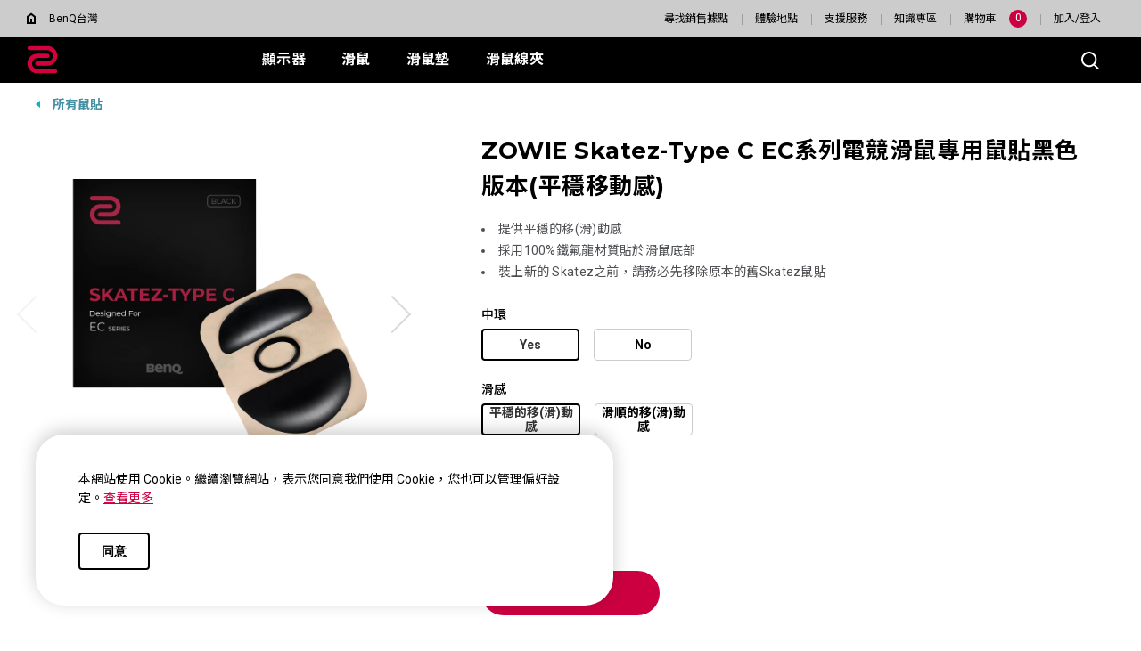

--- FILE ---
content_type: text/html; charset=UTF-8
request_url: https://zowie.benq.com/zh-tw/mouse-skatez/type-c-black.html
body_size: 37795
content:

<!DOCTYPE HTML>


	
	
		<html lang="zh-tw">
	


    <head>
	
	<meta charset="utf-8"/>
	<title>Type C 黑色版本 – ZOWIE 電競滑鼠專用鼠貼/平穩的移(滑)動感 | ZOWIE 台灣</title>
	<meta name="description" content="Type C 黑色鼠貼適用於EC系列滑鼠；黑色版提供平穩的移(滑)動感；採用100%鐵氟龍材質貼於滑鼠底部，厚度為0.6公厘。
"/>
	
		
	
	
	<!-- no index google -->
	
	
	<meta name="keywords" content="平穩移動感,EC1 | EC2 | EC3"/>
	<meta name="template" content="game-product-page"/>
	<meta http-equiv="X-UA-Compatible" content="IE=edge"/>
	<meta name="format-detection" content="telephone=no"/>
	<meta name="viewport" content="width=device-width, initial-scale=1.0, maximum-scale=1.0"/>
	
	<!--open graph meta tags -->
	<meta property="og:title" content="Type C 黑色版本 – ZOWIE 電競滑鼠專用鼠貼/平穩的移(滑)動感 | ZOWIE 台灣"/>
	<meta property="og:description" content="Type C 黑色鼠貼適用於EC系列滑鼠；黑色版提供平穩的移(滑)動感；採用100%鐵氟龍材質貼於滑鼠底部，厚度為0.6公厘。
"/>
	<meta property="og:type" content="website"/>
	<meta property="og:locale" content="zh_tw"/>
	
	<!-- default og:image -->	
	
	<meta property="og:image" content="https://image.benq.com/is/image/benqco/01-typecblack-skatez-top?$ResponsivePreset$"/>
	<meta property="og:image:width" content="1000"/>
	<meta property="og:image:height" content="1000"/>
	<meta property="og:image:alt"/>
	<meta property="og:url" content="https://zowie.benq.com/zh-tw/mouse-skatez/type-c-black.html"/>
	<meta property="og:site_name" content="ZOWIE eSports"/>

	<!--Start: twitter meta tags -->
	<meta property="twitter:title" content="Type C 黑色版本 – ZOWIE 電競滑鼠專用鼠貼/平穩的移(滑)動感 | ZOWIE 台灣"/>
	<meta property="twitter:description" content="Type C 黑色鼠貼適用於EC系列滑鼠；黑色版提供平穩的移(滑)動感；採用100%鐵氟龍材質貼於滑鼠底部，厚度為0.6公厘。
"/>
	<meta property="twitter:url" content="https://zowie.benq.com/zh-tw/mouse-skatez/type-c-black.html"/>
	<meta property="twitter:image"/>
	<meta property="twitter:site" content="@Zowie"/>
	<meta property="twitter:card" content="summary_large_image"/>
	<!--Finish: twitter meta tags -->

	<link rel="icon" href="/etc/designs/game/images/favicon.ico" type="image/x-icon"/>
	<link rel="shortcut icon" href="/etc/designs/game/images/favicon.ico" type="image/x-icon"/>
	<link rel="apple-touch-icon" sizes="57x57" href="/etc/designs/game/images/touch-icon_57x57.png"/>
	<!--iPhone and iPod Touch (None Retina Display)-->
	<link rel="apple-touch-icon" sizes="72x72" href="/etc/designs/game/images/touch-icon_72x72.png"/>
	<!--iPad (None Retina Display)-->
	<link rel="apple-touch-icon" sizes="114x114" href="/etc/designs/game/images/touch-icon_114x114.png"/>
	<!--iPhone and iPod Touch (Retina Display)-->
	<link rel="apple-touch-icon" sizes="144x144" href="/etc/designs/game/images/touch-icon_144x144.png"/>
	<!--iPad (Retina Display)-->

	<link rel="canonical" href="https://zowie.benq.com/zh-tw/mouse-skatez/type-c-black.html"/>
	
		<link rel="alternate" href="https://zowie.benq.com/en-us/mouse-skatez/type-c-black.html" hreflang="en-us"/>
	
		<link rel="alternate" href="https://zowie.benq.com/en-ca/mouse-skatez/type-c-black.html" hreflang="en-ca"/>
	
		<link rel="alternate" href="https://zowie.benq.com/en-ap/mouse-skatez/type-c-black.html" hreflang="en-ph"/>
	
		<link rel="alternate" href="https://zowie.benq.com/en-ap/mouse-skatez/type-c-black.html" hreflang="en-mm"/>
	
		<link rel="alternate" href="https://zowie.benq.com/en-ap/mouse-skatez/type-c-black.html" hreflang="en-kh"/>
	
		<link rel="alternate" href="https://zowie.benq.com/en-ap/mouse-skatez/type-c-black.html" hreflang="en-mn"/>
	
		<link rel="alternate" href="https://zowie.benq.com/en-ap/mouse-skatez/type-c-black.html" hreflang="en-kz"/>
	
		<link rel="alternate" href="https://zowie.benq.com/en-ap/mouse-skatez/type-c-black.html" hreflang="en-la"/>
	
		<link rel="alternate" href="https://zowie.benq.com/en-ap/mouse-skatez/type-c-black.html" hreflang="en-za"/>
	
		<link rel="alternate" href="https://zowie.benq.com/en-ap/mouse-skatez/type-c-black.html" hreflang="en-ck"/>
	
		<link rel="alternate" href="https://zowie.benq.com/en-ap/mouse-skatez/type-c-black.html" hreflang="en-my"/>
	
		<link rel="alternate" href="https://zowie.benq.com/en-au/mouse-skatez/type-c-black.html" hreflang="en-au"/>
	
		<link rel="alternate" href="https://zowie.benq.com/en-au/mouse-skatez/type-c-black.html" hreflang="en-nz"/>
	
		<link rel="alternate" href="https://zowie.benq.eu/de-de/mouse-skatez/type-c-black.html" hreflang="de-de"/>
	
		<link rel="alternate" href="https://zowie.benq.com/en-me/mouse-skatez/type-c-black.html" hreflang="en-ae"/>
	
		<link rel="alternate" href="https://zowie.benq.com/en-me/mouse-skatez/type-c-black.html" hreflang="en-lb"/>
	
		<link rel="alternate" href="https://zowie.benq.com/en-me/mouse-skatez/type-c-black.html" hreflang="en-il"/>
	
		<link rel="alternate" href="https://zowie.benq.com/en-me/mouse-skatez/type-c-black.html" hreflang="en-pk"/>
	
		<link rel="alternate" href="https://zowie.benq.com/en-me/mouse-skatez/type-c-black.html" hreflang="en-kw"/>
	
		<link rel="alternate" href="https://zowie.benq.com/en-me/mouse-skatez/type-c-black.html" hreflang="en-qa"/>
	
		<link rel="alternate" href="https://zowie.benq.com/en-me/mouse-skatez/type-c-black.html" hreflang="en-om"/>
	
		<link rel="alternate" href="https://zowie.benq.com/en-me/mouse-skatez/type-c-black.html" hreflang="en-jo"/>
	
		<link rel="alternate" href="https://zowie.benq.com/en-me/mouse-skatez/type-c-black.html" hreflang="en-ma"/>
	
		<link rel="alternate" href="https://zowie.benq.com/en-me/mouse-skatez/type-c-black.html" hreflang="en-eg"/>
	
		<link rel="alternate" href="https://zowie.benq.com/en-me/mouse-skatez/type-c-black.html" hreflang="en-bh"/>
	
		<link rel="alternate" href="https://zowie.benq.com/en-me/mouse-skatez/type-c-black.html" hreflang="en-ir"/>
	
		<link rel="alternate" href="https://zowie.benq.com/en-me/mouse-skatez/type-c-black.html" hreflang="en-iq"/>
	
		<link rel="alternate" href="https://zowie.benq.com/en-me/mouse-skatez/type-c-black.html" hreflang="en-sa"/>
	
		<link rel="alternate" href="https://zowie.benq.eu/pl-pl/mouse-skatez/type-c-black.html" hreflang="pl-pl"/>
	
		<link rel="alternate" href="https://zowie.benq.com/tr-tr/mouse-skatez/type-c-black.html" hreflang="tr"/>
	
		<link rel="alternate" href="https://zowie.benq.eu/en-eu/mouse-skatez/type-c-black.html" hreflang="en-mc"/>
	
		<link rel="alternate" href="https://zowie.benq.eu/en-eu/mouse-skatez/type-c-black.html" hreflang="en-it"/>
	
		<link rel="alternate" href="https://zowie.benq.eu/en-eu/mouse-skatez/type-c-black.html" hreflang="en-nl"/>
	
		<link rel="alternate" href="https://zowie.benq.eu/en-eu/mouse-skatez/type-c-black.html" hreflang="en-pl"/>
	
		<link rel="alternate" href="https://zowie.benq.eu/en-eu/mouse-skatez/type-c-black.html" hreflang="en-se"/>
	
		<link rel="alternate" href="https://zowie.benq.eu/en-eu/mouse-skatez/type-c-black.html" hreflang="en-fi"/>
	
		<link rel="alternate" href="https://zowie.benq.eu/en-eu/mouse-skatez/type-c-black.html" hreflang="en-dk"/>
	
		<link rel="alternate" href="https://zowie.benq.eu/en-eu/mouse-skatez/type-c-black.html" hreflang="en-is"/>
	
		<link rel="alternate" href="https://zowie.benq.eu/en-eu/mouse-skatez/type-c-black.html" hreflang="en-no"/>
	
		<link rel="alternate" href="https://zowie.benq.eu/en-eu/mouse-skatez/type-c-black.html" hreflang="en-ie"/>
	
		<link rel="alternate" href="https://zowie.benq.eu/en-eu/mouse-skatez/type-c-black.html" hreflang="en-fr"/>
	
		<link rel="alternate" href="https://zowie.benq.com/ru-ru/mouse-skatez/type-c-black.html" hreflang="ru-ru"/>
	
		<link rel="alternate" href="https://zowie.benq.com/ko-kr/mouse-skatez/type-c-black.html" hreflang="ko-kr"/>
	
		<link rel="alternate" href="https://zowie.benq.com/th-th/mouse-skatez/type-c-black.html" hreflang="th"/>
	
		<link rel="alternate" href="https://zowie.benq.com/en-sg/mouse-skatez/type-c-black.html" hreflang="en-sg"/>
	
		<link rel="alternate" href="https://zowie.benq.eu/de-at/mouse-skatez/type-c-black.html" hreflang="de-at"/>
	
		<link rel="alternate" href="https://zowie.benq.com/en-ph/mouse-skatez/type-c-black.html" hreflang="en-ph"/>
	
		<link rel="alternate" href="https://zowie.benq.eu/en-uk/mouse-skatez/type-c-black.html" hreflang="en-gb"/>
	
		<link rel="alternate" href="https://zowie.benq.com/ar-me/mouse-skatez/type-c-black.html" hreflang="ar-ae"/>
	
		<link rel="alternate" href="https://zowie.benq.com/ar-me/mouse-skatez/type-c-black.html" hreflang="ar-sa"/>
	
		<link rel="alternate" href="https://zowie.benq.com/ar-me/mouse-skatez/type-c-black.html" hreflang="ar-kw"/>
	
		<link rel="alternate" href="https://zowie.benq.com/ar-me/mouse-skatez/type-c-black.html" hreflang="ar-qa"/>
	
		<link rel="alternate" href="https://zowie.benq.com/ar-me/mouse-skatez/type-c-black.html" hreflang="ar-bh"/>
	
		<link rel="alternate" href="https://zowie.benq.com/ar-me/mouse-skatez/type-c-black.html" hreflang="ar-om"/>
	
		<link rel="alternate" href="https://zowie.benq.com/ar-me/mouse-skatez/type-c-black.html" hreflang="ar-eg"/>
	
		<link rel="alternate" href="https://zowie.benq.com/ar-me/mouse-skatez/type-c-black.html" hreflang="ar-lb"/>
	
		<link rel="alternate" href="https://zowie.benq.com/ar-me/mouse-skatez/type-c-black.html" hreflang="ar-jo"/>
	
		<link rel="alternate" href="https://zowie.benq.com/ar-me/mouse-skatez/type-c-black.html" hreflang="ar-ma"/>
	
		<link rel="alternate" href="https://zowie.benq.eu/es-es/mouse-skatez/type-c-black.html" hreflang="es-es"/>
	
		<link rel="alternate" href="https://zowie.benq.eu/fr-fr/mouse-skatez/type-c-black.html" hreflang="fr-fr"/>
	
		<link rel="alternate" href="https://zowie.benq.com/zh-tw/mouse-skatez/type-c-black.html" hreflang="zh-tw"/>
	
		<!-- Common Custom Header Code -->
		

	
	
	
    
    

    

    
    
    
    
    
        
    
<link rel="stylesheet" href="/etc/designs/b2c/clientlib-common.min.3bf571f881906390ac15cb1c3be1aed8.css" type="text/css">



        
    
<link rel="stylesheet" href="/etc.clientlibs/common/clientlibs/clientlib-site/functions/external-link.min.9e6366a88cc0a99b52a85d07a81d0cf2.css" type="text/css">
<link rel="stylesheet" href="/etc.clientlibs/common/clientlibs/clientlib-site/game.min.41a8dd045026dd121c3be48e05464b5a.css" type="text/css">



        
    
<link rel="stylesheet" href="/etc/designs/game/base.min.8ac07d953db3f4ff5a66921fc6351ffe.css" type="text/css">



        
    
<script src="/etc/designs/game/vendor/jquery.min.b102a6e9ffe2a374e617c7172467cd52.js"></script>



        
    
<script src="/etc/designs/game/base/cookie-methods.min.c6e3c095572dabc1840e934affb8d05d.js"></script>



        
    
<link rel="stylesheet" href="/etc/designs/game/components/game-recall-sn-checker.min.b80ef0421418c4e8c644bb43f5972e15.css" type="text/css">



    
    
	    
	        
	    
	  
    <input type="hidden" id="language" value="zh-tw"/>
    <!-- Xss js -->
    
      
    
<script src="/apps/b2c/clientlibs/clientlib-site/utils/xss.min.0e4052753e4572a8e0b5b09d14db0578.js"></script>



    
    
    
    
        
        
        
        
            <link rel="preconnect" href="https://fonts.googleapis.com"/>
            <link rel="preconnect" href="https://fonts.gstatic.com" crossorigin/>
            <link href="https://fonts.googleapis.com/css2?family=Noto+Sans+TC:wght@400;500;700" rel="stylesheet"/>
            <!-- <style>
                * {
                    font-family: "Noto Sans TC", sans-serif !important;
                }
            </style> -->
        
        
        
        
    

    
    
    

    
    
    


	
	
<script src="https://widget.reviews.io/rating-snippet/dist.js"></script>
<link rel="stylesheet" href="https://widget.reviews.io/rating-snippet/dist.css"/>
  
    
    
<link rel="stylesheet" href="/apps/edu/clientlibs/plugins/swiper.min.03cb9e794f2f4ec0641b8227f723f4d7.css" type="text/css">



    
    
<link rel="stylesheet" href="/etc/designs/game/pages/game-product-page.min.d5d36dc3830acbd65490052a4bc36b2b.css" type="text/css">



    
    
<link rel="stylesheet" href="/etc.clientlibs/common/clientlibs/clientlib-site/functions/rating.min.3bf7f73fe5b0e5fb8115a2d57eb19431.css" type="text/css">
<script src="/etc.clientlibs/common/clientlibs/clientlib-site/functions/rating.min.1ef6e32fcc1b2991867e5074f9a2507e.js"></script>


  


    
        
        
    

</head>
    <body class="gaming-site game-product-page common-page page basicpage">
        
        
            



            <svg xmlns="http://www.w3.org/2000/svg" style="display: none;">
    <symbol id="arrow-right" viewBox="0 0 24 24">
        <path d="M7.88906 21.8375L17.5391 12.1875L7.88906 2.53748L6.46406 3.96248L14.7141 12.1875L6.46406 20.4125L7.88906 21.8375Z"/>
    </symbol>
    <symbol id="arrow-left" viewBox="0 0 24 24">
        <path d="M16.1139 21.8375L6.46387 12.1875L16.1139 2.53748L17.5389 3.96248L9.28887 12.1875L17.5389 20.4125L16.1139 21.8375Z"/>
    </symbol>
    <symbol id="expand-down">
        <path d="M12 14.7L6.7 9.40005L7.4 8.67505L12 13.275L16.6 8.67505L17.3 9.40005L12 14.7Z"/>
    </symbol>
    <symbol id="arrow-down" viewBox="0 0 24 24">
        <path d="M2.35137 8.07498L12.0014 17.725L21.6514 8.07498L20.2264 6.64998L12.0014 14.9L3.77637 6.64998L2.35137 8.07498Z" fill="black"/>
    </symbol>
    <symbol id="close-round-light" viewBox="0 0 24 24">
        <path d="M8.4 16.3L12 12.7L15.6 16.3L16.3 15.6L12.7 12L16.3 8.4L15.6 7.7L12 11.3L8.4 7.7L7.7 8.4L11.3 12L7.7 15.6L8.4 16.3ZM12 21C10.75 21 9.57933 20.7627 8.488 20.288C7.396 19.8127 6.446 19.1707 5.638 18.362C4.82933 17.554 4.18733 16.604 3.712 15.512C3.23733 14.4207 3 13.25 3 12C3 10.75 3.23733 9.579 3.712 8.487C4.18733 7.39567 4.82933 6.44567 5.638 5.637C6.446 4.829 7.396 4.18733 8.488 3.712C9.57933 3.23733 10.75 3 12 3C13.25 3 14.421 3.23733 15.513 3.712C16.6043 4.18733 17.5543 4.829 18.363 5.637C19.171 6.44567 19.8127 7.39567 20.288 8.487C20.7627 9.579 21 10.75 21 12C21 13.25 20.7627 14.4207 20.288 15.512C19.8127 16.604 19.171 17.554 18.363 18.362C17.5543 19.1707 16.6043 19.8127 15.513 20.288C14.421 20.7627 13.25 21 12 21ZM12 20C14.2333 20 16.125 19.225 17.675 17.675C19.225 16.125 20 14.2333 20 12C20 9.76667 19.225 7.875 17.675 6.325C16.125 4.775 14.2333 4 12 4C9.76667 4 7.875 4.775 6.325 6.325C4.775 7.875 4 9.76667 4 12C4 14.2333 4.775 16.125 6.325 17.675C7.875 19.225 9.76667 20 12 20Z"/>
    </symbol>
    <symbol id="close-round-fill-light" viewBox="0 0 24 24">
        <path d="M8.4 16.3L12 12.7L15.6 16.3L16.3 15.6L12.7 12L16.3 8.4L15.6 7.7L12 11.3L8.4 7.7L7.7 8.4L11.3 12L7.7 15.6L8.4 16.3ZM12 21C10.75 21 9.57933 20.7627 8.488 20.288C7.396 19.8127 6.446 19.1707 5.638 18.362C4.82933 17.554 4.18733 16.604 3.712 15.512C3.23733 14.4207 3 13.25 3 12C3 10.75 3.23733 9.579 3.712 8.487C4.18733 7.39567 4.82933 6.44567 5.638 5.637C6.446 4.829 7.396 4.18733 8.488 3.712C9.57933 3.23733 10.75 3 12 3C13.25 3 14.421 3.23733 15.513 3.712C16.6043 4.18733 17.5543 4.829 18.363 5.637C19.171 6.44567 19.8127 7.39567 20.288 8.487C20.7627 9.579 21 10.75 21 12C21 13.25 20.7627 14.4207 20.288 15.512C19.8127 16.604 19.171 17.554 18.363 18.362C17.5543 19.1707 16.6043 19.8127 15.513 20.288C14.421 20.7627 13.25 21 12 21Z"/>
    </symbol>
    <symbol id="close-round-dark" viewBox="0 0 24 24">
        <path d="M8.4 16.3L12 12.7L15.6 16.3L16.3 15.6L12.7 12L16.3 8.4L15.6 7.7L12 11.3L8.4 7.7L7.7 8.4L11.3 12L7.7 15.6L8.4 16.3ZM12 21C10.75 21 9.57933 20.7627 8.488 20.288C7.396 19.8127 6.446 19.1707 5.638 18.362C4.82933 17.554 4.18733 16.604 3.712 15.512C3.23733 14.4207 3 13.25 3 12C3 10.75 3.23733 9.579 3.712 8.487C4.18733 7.39567 4.82933 6.44567 5.638 5.637C6.446 4.829 7.396 4.18733 8.488 3.712C9.57933 3.23733 10.75 3 12 3C13.25 3 14.421 3.23733 15.513 3.712C16.6043 4.18733 17.5543 4.829 18.363 5.637C19.171 6.44567 19.8127 7.39567 20.288 8.487C20.7627 9.579 21 10.75 21 12C21 13.25 20.7627 14.4207 20.288 15.512C19.8127 16.604 19.171 17.554 18.363 18.362C17.5543 19.1707 16.6043 19.8127 15.513 20.288C14.421 20.7627 13.25 21 12 21Z"/>
    </symbol>
    <symbol id="close-round-fill-dark" viewBox="0 0 24 24">
        <path d="M8.4 16.3L12 12.7L15.6 16.3L16.3 15.6L12.7 12L16.3 8.4L15.6 7.7L12 11.3L8.4 7.7L7.7 8.4L11.3 12L7.7 15.6L8.4 16.3ZM12 21C10.75 21 9.57933 20.7627 8.488 20.288C7.396 19.8127 6.446 19.1707 5.638 18.362C4.82933 17.554 4.18733 16.604 3.712 15.512C3.23733 14.4207 3 13.25 3 12C3 10.75 3.23733 9.579 3.712 8.487C4.18733 7.39567 4.82933 6.44567 5.638 5.637C6.446 4.829 7.396 4.18733 8.488 3.712C9.57933 3.23733 10.75 3 12 3C13.25 3 14.421 3.23733 15.513 3.712C16.6043 4.18733 17.5543 4.829 18.363 5.637C19.171 6.44567 19.8127 7.39567 20.288 8.487C20.7627 9.579 21 10.75 21 12C21 13.25 20.7627 14.4207 20.288 15.512C19.8127 16.604 19.171 17.554 18.363 18.362C17.5543 19.1707 16.6043 19.8127 15.513 20.288C14.421 20.7627 13.25 21 12 21Z"/>
    </symbol>
    <symbol id="check" viewBox="0 0 24 24">
        <path d="M9.54995 17.3L4.57495 12.35L5.29995 11.625L9.54995 15.875L18.7 6.72498L19.425 7.44998L9.54995 17.3Z"/>
    </symbol>
    <symbol id="circle" viewBox="0 0 10 9">
        <circle cx="5" cy="4.5" r="4"/>
    </symbol>
    <symbol id="play-rounded" viewBox="0 0 24 24">
        <path d="M12 3C7.032 3 3 7.032 3 12C3 16.968 7.032 21 12 21C16.968 21 21 16.968 21 12C21 7.032 16.968 3 12 3ZM10.2 16.05V7.95L15.6 12L10.2 16.05Z"/> 
    </symbol>
    <symbol id="lock-locked-filled" viewBox="0 0 24 24">
        <path xmlns="http://www.w3.org/2000/svg" d="M6.625 21C6.175 21 5.79167 20.8417 5.475 20.525C5.15833 20.2083 5 19.825 5 19.375V10.625C5 10.175 5.15833 9.79167 5.475 9.475C5.79167 9.15833 6.175 9 6.625 9H8V7C8 5.88333 8.38767 4.93733 9.163 4.162C9.93767 3.38733 10.8833 3 12 3C13.1167 3 14.0627 3.38733 14.838 4.162C15.6127 4.93733 16 5.88333 16 7V9H17.375C17.825 9 18.2083 9.15833 18.525 9.475C18.8417 9.79167 19 10.175 19 10.625V19.375C19 19.825 18.8417 20.2083 18.525 20.525C18.2083 20.8417 17.825 21 17.375 21H6.625ZM12 16.5C12.4167 16.5 12.7707 16.354 13.062 16.062C13.354 15.7707 13.5 15.4167 13.5 15C13.5 14.5833 13.354 14.2293 13.062 13.938C12.7707 13.646 12.4167 13.5 12 13.5C11.5833 13.5 11.2293 13.646 10.938 13.938C10.646 14.2293 10.5 14.5833 10.5 15C10.5 15.4167 10.646 15.7707 10.938 16.062C11.2293 16.354 11.5833 16.5 12 16.5ZM9 9H15V7C15 6.16667 14.7083 5.45833 14.125 4.875C13.5417 4.29167 12.8333 4 12 4C11.1667 4 10.4583 4.29167 9.875 4.875C9.29167 5.45833 9 6.16667 9 7V9Z"/>
    </symbol>
    <symbol id="global-select" viewBox="0 0 24 24">
        <path d="M12 21.5C10.6975 21.5 9.46833 21.2503 8.3125 20.751C7.15667 20.2517 6.14867 19.5718 5.2885 18.7115C4.42817 17.8513 3.74833 16.8433 3.249 15.6875C2.74967 14.5317 2.5 13.3025 2.5 12C2.5 10.6872 2.74967 9.45542 3.249 8.30475C3.74833 7.15408 4.42817 6.14867 5.2885 5.2885C6.14867 4.42817 7.15667 3.74833 8.3125 3.249C9.46833 2.74967 10.6975 2.5 12 2.5C13.3128 2.5 14.5446 2.74967 15.6953 3.249C16.8459 3.74833 17.8513 4.42817 18.7115 5.2885C19.5718 6.14867 20.2517 7.15408 20.751 8.30475C21.2503 9.45542 21.5 10.6872 21.5 12C21.5 13.3025 21.2503 14.5317 20.751 15.6875C20.2517 16.8433 19.5718 17.8513 18.7115 18.7115C17.8513 19.5718 16.8459 20.2517 15.6953 20.751C14.5446 21.2503 13.3128 21.5 12 21.5ZM12 19.9788C12.5103 19.3019 12.9398 18.6192 13.2885 17.9307C13.6372 17.2422 13.9212 16.4897 14.1405 15.673H9.8595C10.0917 16.5153 10.3789 17.2808 10.7213 17.9693C11.0634 18.6578 11.4897 19.3276 12 19.9788ZM10.0635 19.7038C9.68017 19.1538 9.33592 18.5285 9.03075 17.828C8.72558 17.1273 8.48842 16.409 8.31925 15.673H4.927C5.45517 16.7115 6.1635 17.584 7.052 18.2905C7.9405 18.9968 8.94433 19.4679 10.0635 19.7038ZM13.9365 19.7038C15.0557 19.4679 16.0595 18.9968 16.948 18.2905C17.8365 17.584 18.5448 16.7115 19.073 15.673H15.6807C15.4794 16.4153 15.2262 17.1368 14.921 17.8375C14.616 18.5382 14.2878 19.1602 13.9365 19.7038ZM4.298 14.173H8.0155C7.95267 13.8013 7.90708 13.4369 7.87875 13.0798C7.85058 12.7227 7.8365 12.3628 7.8365 12C7.8365 11.6372 7.85058 11.2773 7.87875 10.9202C7.90708 10.5631 7.95267 10.1987 8.0155 9.827H4.298C4.20183 10.1667 4.12817 10.5198 4.077 10.8865C4.02567 11.2532 4 11.6243 4 12C4 12.3757 4.02567 12.7468 4.077 13.1135C4.12817 13.4802 4.20183 13.8333 4.298 14.173ZM9.51525 14.173H14.4848C14.5474 13.8013 14.5929 13.4402 14.6212 13.0895C14.6494 12.7388 14.6635 12.3757 14.6635 12C14.6635 11.6243 14.6494 11.2612 14.6212 10.9105C14.5929 10.5598 14.5474 10.1987 14.4848 9.827H9.51525C9.45258 10.1987 9.40708 10.5598 9.37875 10.9105C9.35058 11.2612 9.3365 11.6243 9.3365 12C9.3365 12.3757 9.35058 12.7388 9.37875 13.0895C9.40708 13.4402 9.45258 13.8013 9.51525 14.173ZM15.9845 14.173H19.702C19.7982 13.8333 19.8718 13.4802 19.923 13.1135C19.9743 12.7468 20 12.3757 20 12C20 11.6243 19.9743 11.2532 19.923 10.8865C19.8718 10.5198 19.7982 10.1667 19.702 9.827H15.9845C16.0473 10.1987 16.0929 10.5631 16.1212 10.9202C16.1494 11.2773 16.1635 11.6372 16.1635 12C16.1635 12.3628 16.1494 12.7227 16.1212 13.0798C16.0929 13.4369 16.0473 13.8013 15.9845 14.173ZM15.6807 8.327H19.073C18.5385 7.27567 17.835 6.40317 16.9625 5.7095C16.09 5.016 15.0813 4.54167 13.9365 4.2865C14.3198 4.8685 14.6608 5.50508 14.9595 6.19625C15.2583 6.88725 15.4987 7.5975 15.6807 8.327ZM9.8595 8.327H14.1405C13.9083 7.491 13.6163 6.72075 13.2645 6.01625C12.9125 5.31175 12.491 4.64675 12 4.02125C11.509 4.64675 11.0875 5.31175 10.7355 6.01625C10.3837 6.72075 10.0917 7.491 9.8595 8.327ZM4.927 8.327H8.31925C8.50125 7.5975 8.74167 6.88725 9.0405 6.19625C9.33917 5.50508 9.68017 4.8685 10.0635 4.2865C8.91217 4.54167 7.90192 5.01767 7.03275 5.7145C6.16342 6.41117 5.4615 7.282 4.927 8.327Z"/>
    </symbol>
    <symbol id="external-link" viewBox="0 0 15 15">
        <path d="M7.34668 1.52002H13.48V7.65335" stroke="#757575" stroke-width="1.5" stroke-linejoin="round"/>
        <path d="M3.85312 2.71987L2.75978 2.71987C1.65522 2.71987 0.759785 3.6153 0.759785 4.71987L0.759785 12.2399C0.759784 13.3444 1.65522 14.2399 2.75979 14.2399L10.2798 14.2399C11.3844 14.2399 12.2798 13.3444 12.2798 12.2399V11.1465" stroke="#757575" stroke-width="1.5" stroke-linejoin="round"/>
        <path d="M13.6665 1.33331L5.6665 9.33331" stroke="#757575" stroke-width="1.5" stroke-linejoin="round"/>
    </symbol>
    <symbol id="play-button-black" viewBox="0 0 60 60" fill="none">
        <circle style="fill:var(--play-circle);" cx="30" cy="30" r="29" stroke="#CCCCCC" stroke-width="2"/>
        <path style="fill:var(--play-triangle);" d="M28.2508 38.3992C26.9323 39.3881 25.0508 38.4473 25.0508 36.7992V23.1992C25.0508 21.5511 26.9323 20.6104 28.2508 21.5992L37.3174 28.3992C38.3841 29.1992 38.3841 30.7992 37.3174 31.5992L28.2508 38.3992Z" fill="white"/>
    </symbol>
    <symbol id="play-button-white" viewBox="0 0 60 60" fill="none">
        <circle style="fill:var(--play-circle);" cx="30" cy="30" r="29" stroke="#CCCCCC" stroke-width="2"/>
        <path style="fill:var(--play-triangle);" d="M28.2508 38.3992C26.9323 39.3881 25.0508 38.4473 25.0508 36.7992V23.1992C25.0508 21.5511 26.9323 20.6104 28.2508 21.5992L37.3174 28.3992C38.3841 29.1992 38.3841 30.7992 37.3174 31.5992L28.2508 38.3992Z" fill="black"/>
    </symbol>
    <symbol id="pause-button-black" viewBox="0 0 60 60" fill="none">
        <circle style="fill:var(--pause-circle);" cx="30" cy="30" r="29" stroke="#CCCCCC" stroke-width="2"/>
        <path style="fill:var(--pause-rectangle);" fill-rule="evenodd" clip-rule="evenodd" d="M25.2251 20.4531C24.0955 20.4531 23.1797 21.3689 23.1797 22.4986V37.4986C23.1797 38.6283 24.0955 39.544 25.2251 39.544C26.3548 39.544 27.2706 38.6283 27.2706 37.4986V22.4986C27.2706 21.3689 26.3548 20.4531 25.2251 20.4531ZM34.7701 20.4531C33.6404 20.4531 32.7246 21.3689 32.7246 22.4986V37.4986C32.7246 38.6283 33.6404 39.5441 34.7701 39.5441C35.8997 39.5441 36.8155 38.6283 36.8155 37.4986V22.4986C36.8155 21.3689 35.8997 20.4531 34.7701 20.4531Z"/>
    </symbol>
    <symbol id="pause-button-white" viewBox="0 0 60 60" fill="none">
        <circle style="fill:var(--pause-circle);" cx="30" cy="30" r="29" stroke="#CCCCCC" stroke-width="2"/>
        <path style="fill:var(--pause-rectangle);" fill-rule="evenodd" clip-rule="evenodd" d="M25.2251 20.4531C24.0955 20.4531 23.1797 21.3689 23.1797 22.4986V37.4986C23.1797 38.6283 24.0955 39.544 25.2251 39.544C26.3548 39.544 27.2706 38.6283 27.2706 37.4986V22.4986C27.2706 21.3689 26.3548 20.4531 25.2251 20.4531ZM34.7701 20.4531C33.6404 20.4531 32.7246 21.3689 32.7246 22.4986V37.4986C32.7246 38.6283 33.6404 39.5441 34.7701 39.5441C35.8997 39.5441 36.8155 38.6283 36.8155 37.4986V22.4986C36.8155 21.3689 35.8997 20.4531 34.7701 20.4531Z"/>
    </symbol>
    <symbol id="search" viewBox="0 0 24 24">
        <path d="M19.4758 20.1504L13.2258 13.9004C12.7258 14.3171 12.1508 14.6421 11.5008 14.8754C10.8508 15.1087 10.2008 15.2254 9.55078 15.2254C7.93411 15.2254 6.57178 14.6711 5.46378 13.5624C4.35511 12.4544 3.80078 11.1004 3.80078 9.50039C3.80078 7.90039 4.35511 6.54606 5.46378 5.43739C6.57178 4.32939 7.92578 3.77539 9.52578 3.77539C11.1258 3.77539 12.4841 4.32939 13.6008 5.43739C14.7174 6.54606 15.2758 7.90039 15.2758 9.50039C15.2758 10.2004 15.1508 10.8754 14.9008 11.5254C14.6508 12.1754 14.3258 12.7254 13.9258 13.1754L20.2008 19.4504L19.4758 20.1504ZM9.55078 14.2254C10.8674 14.2254 11.9841 13.7714 12.9008 12.8634C13.8174 11.9547 14.2758 10.8337 14.2758 9.50039C14.2758 8.16706 13.8174 7.04606 12.9008 6.13739C11.9841 5.22939 10.8674 4.77539 9.55078 4.77539C8.21745 4.77539 7.09245 5.22939 6.17578 6.13739C5.25911 7.04606 4.80078 8.16706 4.80078 9.50039C4.80078 10.8337 5.25911 11.9547 6.17578 12.8634C7.09245 13.7714 8.21745 14.2254 9.55078 14.2254Z"/>
    </symbol>
    <symbol id="history" viewBox="0 0 20 20">
        <path d="M9.95768 16.6673C8.27713 16.6673 6.8049 16.1151 5.54102 15.0106C4.27713 13.9068 3.54796 12.5145 3.35352 10.834H4.20768C4.4299 12.2645 5.07935 13.4557 6.15602 14.4073C7.23213 15.3584 8.49935 15.834 9.95768 15.834C11.5827 15.834 12.9613 15.2679 14.0935 14.1357C15.2252 13.004 15.791 11.6257 15.791 10.0007C15.791 8.37565 15.2252 6.99704 14.0935 5.86482C12.9613 4.73315 11.5827 4.16732 9.95768 4.16732C9.09657 4.16732 8.28768 4.34787 7.53102 4.70898C6.77379 5.0701 6.10352 5.5701 5.52018 6.20898H7.60352V7.04232H4.12435V3.58398H4.95768V5.58398C5.61046 4.87565 6.37102 4.32371 7.23935 3.92815C8.10713 3.53204 9.01324 3.33398 9.95768 3.33398C10.8882 3.33398 11.7563 3.5076 12.5618 3.85482C13.3674 4.20204 14.0724 4.67787 14.6769 5.28232C15.2807 5.88621 15.7563 6.59093 16.1035 7.39648C16.4507 8.20204 16.6244 9.0701 16.6244 10.0007C16.6244 10.9312 16.4507 11.7993 16.1035 12.6048C15.7563 13.4104 15.2807 14.1154 14.6769 14.7198C14.0724 15.3237 13.3674 15.7993 12.5618 16.1465C11.7563 16.4937 10.8882 16.6673 9.95768 16.6673ZM12.6452 13.209L9.60352 10.1673V5.83398H10.4368V9.83398L13.2285 12.6257L12.6452 13.209Z"/>
    </symbol>
    <symbol id="more" viewBox="0 0 40 40">
        <circle cx="20" cy="20" r="19.5" transform="rotate(180 20 20)" style="stroke:var(--silver);"/>
        <path d="M20.5 19.501H27V20.501H20.5V27H19.5V20.501H13V19.501H19.5V13H20.5V19.501Z" style="fill:var(--silver);"/>
    </symbol>
    <symbol id="loading" viewBox="0 0 40 40">  
        <circle class="track" cx="20" cy="20" r="17.5" pathlength="100" stroke-width="5px" fill="none"/>
        <circle class="car" cx="20" cy="20" r="17.5" pathlength="100" stroke-width="5px" fill="none"/>
    </symbol>
    <!-- new icons added below, starting with "i-" prefix -->
    <symbol id="i-plus" viewBox="0 0 24 24" fill="currentColor">
        <path d="M12.501 11.5L18.5 11.501V12.501L12.502 12.5L12.5039 18.498H11.5039L11.502 12.5H5.5V11.5H11.501L11.5 5.5H12.5L12.501 11.5Z"/>
    </symbol>
    <symbol id="i-minus" viewBox="0 0 24 24" fill="currentColor">
        <path d="M5.5 11.5H18.5V12.5H5.5V11.5Z"/>
    </symbol>
    <symbol id="i-info" viewBox="0 0 24 24" fill="none" stroke="currentColor">
        <circle cx="12" cy="12" r="8.5"/>
        <circle cx="12" cy="8.25" r="0.375" stroke-width="0.75"/>
        <path d="M10.5 11.25H12V15.75"/>
        <path d="M10.5 15.75H13.5"/>
    </symbol>
    <symbol id="i-cart" viewBox="0 0 24 24" fill="currentColor">
        <path d="M8.75 15.6406C9.89872 15.6407 10.8301 16.572 10.8301 17.7207C10.8299 18.8693 9.89861 19.8007 8.75 19.8008C7.60152 19.8006 6.6701 18.8692 6.66992 17.7207C6.66992 16.5721 7.60142 15.6408 8.75 15.6406ZM16.6602 15.6406C17.8089 15.6407 18.7402 16.572 18.7402 17.7207C18.7401 18.8693 17.8088 19.8007 16.6602 19.8008C15.5117 19.8006 14.5803 18.8692 14.5801 17.7207C14.5801 16.5721 15.5116 15.6408 16.6602 15.6406ZM8.75 16.6406C8.1537 16.6408 7.66992 17.1244 7.66992 17.7207C7.6701 18.3169 8.15381 18.8006 8.75 18.8008C9.34632 18.8007 9.8299 18.317 9.83008 17.7207C9.83008 17.1243 9.34643 16.6407 8.75 16.6406ZM16.6602 16.6406C16.0639 16.6408 15.5801 17.1244 15.5801 17.7207C15.5803 18.3169 16.064 18.8006 16.6602 18.8008C17.2565 18.8007 17.7401 18.317 17.7402 17.7207C17.7402 17.1243 17.2566 16.6407 16.6602 16.6406ZM5.42969 3.70215C5.75544 3.69624 6.07911 3.78777 6.34766 3.97266C6.62033 4.16044 6.8242 4.43494 6.91211 4.75684L7.1709 5.70312H17.3389V5.7041C17.5568 5.70042 17.7744 5.7405 17.9756 5.82422C18.1806 5.90955 18.3652 6.03862 18.5137 6.2041C18.6622 6.3697 18.7704 6.56756 18.8252 6.78418C18.88 7.0011 18.8798 7.22788 18.8232 7.44434L18.8223 7.44531L17.583 12.1572L17.5811 12.165L17.5781 12.1719C17.4863 12.4806 17.2874 12.7439 17.0244 12.9258C16.7624 13.1068 16.4473 13.2001 16.1289 13.1992V13.2002H9.34863V13.1992C9.02312 13.205 8.7 13.1125 8.43164 12.9277C8.15887 12.7399 7.95405 12.4656 7.86621 12.1436V12.1416L6.30664 6.33301L6.27148 6.2041L5.94727 5.02148V5.02051C5.92553 4.94078 5.87113 4.85948 5.78027 4.79688C5.68862 4.7338 5.56889 4.69686 5.44238 4.7002L5.42969 4.70117V4.7002H3.09961V3.7002H5.42969V3.70215ZM8.83203 11.8818H8.83105C8.85302 11.9611 8.90781 12.0423 8.99805 12.1045C9.08963 12.1676 9.2095 12.2035 9.33594 12.2002H16.1289V12.5859L16.1309 12.2002C16.2528 12.2007 16.3678 12.1644 16.4561 12.1035C16.5407 12.0449 16.5931 11.9691 16.6172 11.8945L17.8555 7.19043C17.8691 7.13733 17.8698 7.08239 17.8564 7.0293C17.8428 6.97553 17.8141 6.92075 17.7695 6.87109C17.7248 6.82132 17.664 6.77755 17.5908 6.74707C17.5176 6.71672 17.4354 6.70112 17.3516 6.70312H7.44043L8.83203 11.8818Z"/>
    </symbol>
    <symbol id="i-login" viewBox="0 0 24 24" fill="currentColor">
        <path d="M16.7549 5.50879C17.068 5.54513 17.3491 5.70605 17.5527 5.94336C17.7831 6.2121 17.9023 6.56218 17.9023 6.91406V17.0879C17.9023 17.4398 17.7831 17.7898 17.5527 18.0586C17.3201 18.3298 16.9864 18.5009 16.6191 18.501H11.4023V17.501H16.6191C16.6672 17.501 16.7319 17.4792 16.793 17.4082C16.8561 17.3346 16.9023 17.2201 16.9023 17.0879V6.91406C16.9023 6.78189 16.8561 6.66738 16.793 6.59375C16.7473 6.54069 16.6995 6.51532 16.6582 6.50586L16.6191 6.50098H11.4023V5.50098H16.6191L16.7549 5.50879ZM15.582 12.001L15.2275 12.3545L11.8691 15.7041L11.5156 15.3496L11.1621 14.9961L13.6631 12.501H6.5459V11.501H13.668L11.1621 8.99512L11.8691 8.28809L15.582 12.001Z"/>
    </symbol>
    <symbol id="i-logout" viewBox="0 0 24 24" stroke="currentColor">
        <path d="M9.38086 12H18.5427"/>
        <path d="M14.8581 15.6843L18.5428 11.9997L14.8481 8.30505"/>
        <path d="M13.2001 5.45557H7.46172C7.2332 5.45557 7.01404 5.5614 6.85246 5.7498C6.69087 5.93819 6.6001 6.19371 6.6001 6.46013V17.651C6.6001 17.9174 6.69087 18.1729 6.85246 18.3613C7.01404 18.5497 7.2332 18.6556 7.46172 18.6556H13.2001"/>
    </symbol>
    <symbol id="i-account" viewBox="0 0 24 24" stroke="currentColor">
        <path d="M19.5801 19.4999C18.6759 17.5973 17.133 16.0721 15.2201 15.1899C14.2623 14.7806 13.2316 14.5696 12.19 14.5696C11.1485 14.5696 10.1178 14.7806 9.16005 15.1899C7.2471 16.0721 5.70419 17.5973 4.80005 19.4999"/>
        <path d="M8.8999 7.44995C8.90779 6.80101 9.10743 6.1689 9.47371 5.63315C9.83998 5.0974 10.3565 4.68195 10.9583 4.43906C11.5602 4.19617 12.2204 4.13669 12.8559 4.26812C13.4915 4.39955 14.0739 4.716 14.5301 5.17767C14.9862 5.63934 15.2956 6.22559 15.4193 6.86268C15.543 7.49976 15.4756 8.1592 15.2255 8.75805C14.9753 9.35689 14.5536 9.86837 14.0135 10.2281C13.4734 10.5879 12.8389 10.7799 12.1899 10.78C11.7545 10.78 11.3234 10.6936 10.9216 10.5257C10.5198 10.3579 10.1553 10.112 9.84926 9.80224C9.54323 9.49248 9.30173 9.12506 9.13876 8.72127C8.9758 8.31748 8.89461 7.88536 8.8999 7.44995Z"/>
    </symbol>
    <symbol id="i-account-logged-in" viewBox="0 0 24 24" fill="currentColor">
        <g clip-path="url(#clip0_4509_126687)">
            <path d="M24 12C24 18.6274 18.6274 24 12 24C5.37258 24 0 18.6274 0 12C0 5.37258 5.37258 0 12 0C18.6274 0 24 5.37258 24 12Z"/>
            <path d="M18.9985 17.0001C18.1421 15.4565 16.6806 14.2191 14.8686 13.5034C13.9614 13.1713 12.9851 13.0001 11.9985 13.0001C11.012 13.0001 10.0356 13.1713 9.12844 13.5034C7.31645 14.2191 5.85497 15.4565 4.99854 17.0001" fill="var(--white)"/>
            <path d="M9.00022 7.87258C9.00742 7.28085 9.18946 6.70445 9.52345 6.21593C9.85744 5.7274 10.3284 5.34857 10.8772 5.12709C11.426 4.90561 12.028 4.85138 12.6075 4.97122C13.1871 5.09106 13.7182 5.37962 14.1341 5.80059C14.55 6.22157 14.8321 6.75615 14.945 7.33707C15.0578 7.918 14.9963 8.51932 14.7682 9.06537C14.5401 9.61143 14.1556 10.0778 13.6631 10.4059C13.1706 10.7339 12.592 10.909 12.0002 10.9091C11.6032 10.9091 11.2101 10.8303 10.8437 10.6773C10.4773 10.5242 10.145 10.3 9.8659 10.0175C9.58684 9.73507 9.36663 9.40004 9.21803 9.03184C9.06943 8.66364 8.99539 8.26961 9.00022 7.87258Z" fill="var(--white)"/>
        </g>
        <defs>
            <clipPath id="clip0_4509_126687">
                <rect width="24" height="24" fill="var(--white)"/>
            </clipPath>
        </defs>
    </symbol>
    <symbol id="i-track-order" viewBox="0 0 24 24" fill="currentColor">
        <path d="M9.55786 6.08984C9.7317 6.03676 9.91738 6.03325 10.093 6.08008C10.2247 6.11533 10.348 6.17768 10.4534 6.2627L10.553 6.35449L10.5608 6.36328L10.5686 6.37305L12.0032 8.05957L13.4377 6.37305L13.8196 6.69629L13.4543 6.35449C13.5786 6.22186 13.7377 6.12699 13.9133 6.08008C14.0451 6.04498 14.183 6.03741 14.3167 6.05859L14.4495 6.08984L14.4602 6.09277L19.4788 7.75879L19.4866 7.76074H19.4856C19.595 7.79907 19.6973 7.85734 19.7854 7.93164L19.8694 8.01172L19.9426 8.10156C19.9876 8.16377 20.0252 8.23157 20.054 8.30273L20.0911 8.41211L20.1135 8.52539C20.1297 8.63973 20.1256 8.75688 20.0999 8.87012C20.0664 9.01701 19.9972 9.15307 19.9006 9.26855L18.5588 10.9131L18.551 10.9229L18.5432 10.9307C18.496 10.9834 18.4411 11.0277 18.384 11.0684L18.4241 11.1709C18.4596 11.2772 18.4778 11.3892 18.4778 11.501V16.9609C18.4768 17.1597 18.4183 17.3579 18.3049 17.5254C18.1933 17.6901 18.0304 17.8185 17.8362 17.8867L17.8372 17.8887L12.303 19.8936L12.302 19.8926C12.1018 19.9673 11.8831 19.9673 11.6829 19.8926V19.8936L6.15942 17.8887V17.8877C5.96334 17.8181 5.80058 17.6854 5.69067 17.5176C5.5816 17.3508 5.52677 17.1549 5.52856 16.959L5.52954 11.501C5.52708 11.3534 5.55517 11.2054 5.61548 11.0693L5.62915 11.042C5.56912 11.0001 5.51242 10.9534 5.46313 10.8984L5.45435 10.8887L5.83521 10.5654L5.45435 10.8877L4.08911 9.27637V9.27539C3.98876 9.1565 3.91885 9.01436 3.88599 8.8623C3.85321 8.71018 3.85821 8.55207 3.90063 8.40234C3.94313 8.25264 4.0214 8.1152 4.12915 8.00293L4.21509 7.92383C4.30495 7.85076 4.40814 7.79416 4.5188 7.75781L9.54712 6.09277L9.55786 6.08984ZM12.4944 13.3438L12.5139 16.5488L11.5139 16.5566L11.4944 13.3301L6.52856 11.5273V16.958L11.9924 18.9414L17.4778 16.9541V11.5273L12.4944 13.3438ZM7.52271 10.8252L12.0139 12.4541L16.4456 10.8398L12.0022 9.375L7.52271 10.8252ZM12.8538 8.60352L17.8186 10.2383L19.0881 8.68262L14.1731 7.05078L12.8538 8.60352ZM4.89966 8.68555L6.18677 10.207L11.1487 8.59961L9.83228 7.05078L4.89966 8.68555Z"/>
    </symbol>
    <symbol id="i-edit-account" viewBox="0 0 24 24" stroke="currentColor">
        <path fill-rule="evenodd" clip-rule="evenodd" d="M5.88999 11.2172L4.15094 9.89711C3.99824 9.77713 3.95136 9.55999 4.05696 9.38866L5.70202 6.61719C5.80783 6.44566 6.01925 6.37725 6.20722 6.44566L8.25167 7.24581L9.64413 6.45716L9.94953 4.33711C9.97889 4.14873 10.1493 4 10.355 4H13.645C13.8507 4 14.0209 4.14873 14.0503 4.33711L14.3559 6.45716L15.7483 7.24581L17.7928 6.44566C17.9807 6.37725 18.1922 6.44566 18.298 6.61719L19.943 9.38866C20.0486 9.55999 20.0018 9.77713 19.8491 9.89711L18.11 11.223V12.783L19.8491 14.1086C20.0018 14.2286 20.0486 14.4458 19.943 14.6173L18.298 17.3888C18.1981 17.5601 17.9807 17.6287 17.7928 17.5601L15.7424 16.7544L14.35 17.5428L14.0446 19.6629C14.0209 19.8515 13.8507 20 13.645 20H10.355C10.1493 20 9.97889 19.8515 9.94953 19.6629L9.64413 17.5428L8.25167 16.7544L6.20722 17.5543C6.01925 17.623 5.80783 17.5543 5.70202 17.383L4.05696 14.6115C3.95136 14.44 3.99824 14.2229 4.15094 14.1029L5.88999 12.783V11.2172ZM12.0612 9.81818C10.822 9.81818 9.81818 10.841 9.81818 12.104C9.81818 13.3668 10.822 14.3896 12.0612 14.3896C13.3007 14.3896 14.3045 13.3668 14.3045 12.104C14.3045 10.841 13.3007 9.81818 12.0612 9.81818Z"/>
    </symbol>
    <symbol id="i-menu" viewBox="0 0 24 24" fill="currentColor">
        <path d="M34 33.0752H10V31.0752H34V33.0752ZM34 23.0469H10V21.0469H34V23.0469ZM34 13H10V11H34V13Z"/>
    </symbol>
    <symbol id="i-close" viewBox="0 0 24 24" fill="currentColor">
        <path d="M18.585 6.7002L13 12.2871L18.5957 17.8838L17.8887 18.5908L12.293 12.9951L6.69922 18.5928L5.99219 17.8857L11.5859 12.2881L6 6.70117L6.70703 5.99414L12.293 11.5801L17.8779 5.99316L18.585 6.7002Z"/>
    </symbol>
    <symbol id="i-back" viewBox="0 0 24 24" fill="currentColor">
        <path d="M11.179 6.67285C11.373 6.54482 11.6371 6.56649 11.8079 6.7373C11.9786 6.90812 12.0003 7.17218 11.8723 7.36621L11.8079 7.44434L7.7522 11.5H18.0002C18.2763 11.5001 18.5002 11.7239 18.5002 12C18.5002 12.2761 18.2763 12.4999 18.0002 12.5H7.7522L11.8079 16.5547L11.8723 16.6328C12.0003 16.8268 11.9785 17.0909 11.8079 17.2617C11.6371 17.4325 11.373 17.4542 11.179 17.3262L11.1008 17.2617L6.19165 12.3535L6.1272 12.2754C5.999 12.0814 6.02106 11.8174 6.19165 11.6465L11.1008 6.7373L11.179 6.67285Z"/>
    </symbol>
    <symbol id="i-arrow-left" viewBox="0 0 24 24" fill="currentColor">
        <path d="M15.1719 15.4725L11.3573 11.8004L15.1719 8.12828L13.9975 7.00024L9.00024 11.8004L13.9975 16.6006L15.1719 15.4725Z"/>
    </symbol>
    <symbol id="i-arrow-right" viewBox="0 0 24 24" fill="currentColor">
        <path d="M9.25806 8.3285L13.0726 12.0006L9.25806 15.6727L10.4324 16.8008L15.4297 12.0006L10.4324 7.20047L9.25806 8.3285Z"/>
    </symbol>
    <symbol id="i-close-round" viewBox="0 0 24 24" fill="currentColor">
        <path d="M8.4 16.3L12 12.7L15.6 16.3L16.3 15.6L12.7 12L16.3 8.4L15.6 7.7L12 11.3L8.4 7.7L7.7 8.4L11.3 12L7.7 15.6L8.4 16.3ZM12 21C10.75 21 9.57933 20.7627 8.488 20.288C7.396 19.8127 6.446 19.1707 5.638 18.362C4.82933 17.554 4.18733 16.604 3.712 15.512C3.23733 14.4207 3 13.25 3 12C3 10.75 3.23733 9.579 3.712 8.487C4.18733 7.39567 4.82933 6.44567 5.638 5.637C6.446 4.829 7.396 4.18733 8.488 3.712C9.57933 3.23733 10.75 3 12 3C13.25 3 14.421 3.23733 15.513 3.712C16.6043 4.18733 17.5543 4.829 18.363 5.637C19.171 6.44567 19.8127 7.39567 20.288 8.487C20.7627 9.579 21 10.75 21 12C21 13.25 20.7627 14.4207 20.288 15.512C19.8127 16.604 19.171 17.554 18.363 18.362C17.5543 19.1707 16.6043 19.8127 15.513 20.288C14.421 20.7627 13.25 21 12 21ZM12 20C14.2333 20 16.125 19.225 17.675 17.675C19.225 16.125 20 14.2333 20 12C20 9.76667 19.225 7.875 17.675 6.325C16.125 4.775 14.2333 4 12 4C9.76667 4 7.875 4.775 6.325 6.325C4.775 7.875 4 9.76667 4 12C4 14.2333 4.775 16.125 6.325 17.675C7.875 19.225 9.76667 20 12 20Z"/>
    </symbol>
    <symbol id="i-close-round-fill" viewBox="0 0 24 24" fill="currentColor">
        <path d="M8.4 16.3L12 12.7L15.6 16.3L16.3 15.6L12.7 12L16.3 8.4L15.6 7.7L12 11.3L8.4 7.7L7.7 8.4L11.3 12L7.7 15.6L8.4 16.3ZM12 21C10.75 21 9.57933 20.7627 8.488 20.288C7.396 19.8127 6.446 19.1707 5.638 18.362C4.82933 17.554 4.18733 16.604 3.712 15.512C3.23733 14.4207 3 13.25 3 12C3 10.75 3.23733 9.579 3.712 8.487C4.18733 7.39567 4.82933 6.44567 5.638 5.637C6.446 4.829 7.396 4.18733 8.488 3.712C9.57933 3.23733 10.75 3 12 3C13.25 3 14.421 3.23733 15.513 3.712C16.6043 4.18733 17.5543 4.829 18.363 5.637C19.171 6.44567 19.8127 7.39567 20.288 8.487C20.7627 9.579 21 10.75 21 12C21 13.25 20.7627 14.4207 20.288 15.512C19.8127 16.604 19.171 17.554 18.363 18.362C17.5543 19.1707 16.6043 19.8127 15.513 20.288C14.421 20.7627 13.25 21 12 21Z"/>
    </symbol>
    <symbol id="i-notifyme-close" viewBox="0 0 30 30" fill="none">
        <path fill-rule="evenodd" clip-rule="evenodd" d="M0 15C0 6.72865 6.72923 0 15 0C23.2708 0 30 6.72865 30 15C30 23.2713 23.2708 30 15 30C6.72923 30 0 23.2713 0 15ZM1.15384 15.0001C1.15384 22.6345 7.36557 28.8462 15 28.8462C22.6344 28.8462 28.8461 22.6345 28.8461 15.0001C28.8461 7.36567 22.6344 1.15394 15 1.15394C7.36557 1.15394 1.15384 7.36567 1.15384 15.0001Z" fill="#9E9E9E"/>
        <path d="M20.6 9.39983C20.3745 9.17426 20.0098 9.17426 19.7843 9.39983L14.9998 14.1843L10.2154 9.39983C9.98984 9.17426 9.62523 9.17426 9.39965 9.39983C9.17407 9.62541 9.17407 9.99003 9.39965 10.2156L14.1841 15L9.39965 19.7844C9.17407 20.01 9.17407 20.3746 9.39965 20.6002C9.51215 20.7127 9.65984 20.7693 9.80754 20.7693C9.95523 20.7693 10.1029 20.7127 10.2154 20.6002L14.9998 15.8158L19.7843 20.6002C19.8968 20.7127 20.0445 20.7693 20.1922 20.7693C20.3398 20.7693 20.4875 20.7127 20.6 20.6002C20.8256 20.3746 20.8256 20.01 20.6 19.7844L15.8156 15L20.6 10.2156C20.8256 9.99003 20.8256 9.62541 20.6 9.39983Z" fill="#757575"/>
    </symbol>
    <symbol id="i-notifyme-fail" width="80" height="80" viewBox="0 0 80 80" fill="none">
        <rect opacity="0.5" x="2.5" y="2.5" width="75" height="75" rx="37.5" stroke="#492582" stroke-width="5"/>
        <path d="M26 26.0001L53.9645 53.9646" stroke="#492582" stroke-width="5" stroke-linecap="round" stroke-linejoin="round"/>
        <path d="M26 53.9645L53.9645 26" stroke="#492582" stroke-width="5" stroke-linecap="round" stroke-linejoin="round"/>
    </symbol>
    <symbol id="i-notifyme-success" width="80" height="80" viewBox="0 0 80 80" fill="none">
        <path d="M20.4653 42.1705L31.318 53.0233L57.3646 26.9767" stroke="#492582" stroke-width="5" stroke-linecap="round" stroke-linejoin="round"/>
        <rect opacity="0.5" x="2.5" y="2.5" width="75" height="75" rx="37.5" stroke="#492582" stroke-width="5"/>
    </symbol>
</svg>


	
		


	
	<aside id="locale-switcher">
		<div class="container">
			<p class="ec">Change your region to view content applicable to your location and shop online.</p>
			<p class="none">Sorry, your order will not be shipped to your location.</p>
			<div class="language">
				<span class="site"></span>
				<span class="toggle"></span>
				<a href="/zh-tw/welcome.html" class="language-change">Change Language<span class="toggle"></span></a>		
			</div>
			<div class="change">
				<input type="hidden" id="currentCountry" value=""/>
				<a href="#" class="change-btn">Change</a>
			</div>
			<a href="#" class="close"></a>
		</div>
	</aside>
	<img src="/_.gif" width="1" height="1" style="display: none;"/>
	
    
<script src="/etc/designs/game/components/game-local-reminder.min.c5e9ef3bba9f236e3044ac093d275edc.js"></script>






	
	


    
    
<link rel="stylesheet" href="/etc/designs/game/base/header.min.a24939337583ed67b8cf185de506ee0a.css" type="text/css">





	<input type="hidden" class="searchProject" value="game"/>
	<input type="hidden" class="searchSite" value="zh-tw"/>









	<input type="hidden" id="memberRegion" value="Non-EU"/>
	<!-- commerce connecter -->
	<input type="hidden" id="commerceConnectCountryIdArray" value="TW"/>
	<input type="hidden" id="isCCShow" value="true"/>
	<input type="hidden" id="hideCCPrice" value="false"/>
	<input type="hidden" id="ccurl" value="/api/hatchstores"/>
	<input type="hidden" id="enableCCGroup" value="true"/>

<header class="game-header" :class="{'ready': ready}">	
		
		
    
    <input type="hidden" class="goTopRight" value="20"/>
    <input type="hidden" class="goTopBottom" value="90"/>
    
    
        <game-cookie-bar :type="'show-above'" :link="'/content/game/zh-tw/policy/cookie-policy'" inline-template>
            <section class="cookie-bar" :class="{'ready': ready, 'center': type == 'must-agree'}" v-show="!close && !status"> 
                <div class="cookie-bar-container center" v-if="type == 'must-agree' && !setting">                   
                    <div class="content">                        
                        <div class="middle">
                            <div class="title">
                                <p></p>
                            </div>
                            <div class="text-wrap">
                                <p>本網站使用 Cookie。繼續瀏覽網站，表示您同意我們使用 Cookie，您也可以管理偏好設定。<a href="/zh-tw/policy/cookie-policy.html">查看更多</a><br />
</p>
                            </div>
                        </div>
                        <div class="btn-wrap">                   
                            <div class="left">
                                <button type="button" class="btn btn-default-light" :class="[mobile ? 'btn-default-md' : 'btn-default-lg']" @click="setting = !setting">設定</button>
                            </div>
                            <div class="right">
                                <button type="button" class="btn btn-default-light" :class="[mobile ? 'btn-default-md' : 'btn-default-lg']" @click="requiredCookie()">Only Required Cookies</button>                   
                                <button type="button" class="btn btn-primary-light" :class="[mobile ? 'btn-primary-md' : 'btn-primary-lg']" @click="setCookie()">同意</button>
                            </div>
                        </div>    
                    </div>
                </div>
                <div class="cookie-bar-container center" v-else-if="type == 'must-agree' && setting">                  
                    <div class="content">
                        <div class="middle">
                            <div class="title">
                                <p>Cookie settings</p>
                            </div>
                            <div class="text-wrap">
                                <p></p>
                            </div>
                            <ul class="switch-wrap">
                                <li>
                                    <div class="switch switch-lg active disabled">
                                        <p class="toggles-status on">On</p>
                                        <p class="toggles-status off">Off</p>
                                        <span class="toggles-icon"></span>
                                    </div>
                                    <div class="text-wrap">
                                        <p class="switch-title">Strictly necessary cookies</p>
                                        <p>These cookies are essential so that you can move around the website and use its features. Without these cookies services you have asked for cannot be provided. See <u><a href="/zh-tw/policy/necessary-cookies.html">the list of strictly necessary cookies. </a></u><br />
</p>
                                    </div>
                                </li>
                                <li>
                                    <div class="switch switch-lg" @click="cookies.functional = !cookies.functional" :class="{'active':cookies.functional}">
                                        <p class="toggles-status on">On</p>
                                        <p class="toggles-status off">Off</p>
                                        <span class="toggles-icon"></span>
                                    </div>
                                    <div class="text-wrap">
                                        <p class="switch-title">Functional cookies</p>
                                        <p>
These cookies allow the website to remember choices you make to give you better functionality and personal features. See <a href="/en-us/policy/functional-cookies.html">the list of functional cookies.</a>
<br />


</p>    
                                    </div>
                                </li>
                                <li>
                                    <div class="switch switch-lg" @click="cookies.performance = !cookies.performance" :class="{'active':cookies.performance}">
                                        <p class="toggles-status on">On</p>
                                        <p class="toggles-status off">Off</p>
                                        <span class="toggles-icon"></span>
                                    </div>
                                    <div class="text-wrap">
                                        <p class="switch-title">Performance and advertising cookies</p>
                                        <p>These cookies are used to track your activity on the BenQ website and other websites across the Internet, help measure the effectiveness of our advertising campaign and deliver advertisements that are more relevant to you and your interests. We use various advertising partners, including Amazon, Facebook, and Google. These cookies and other technologies capture data like your IP address, when you viewed the page or email, what device you were using and where you were. You can find out how to avoid them below. See <u><a href="/en-us/policy/performance-cookies.html">the list of performance and advertising cookies.</a></u><br />
</p>
                                    </div>
                                </li>
                            </ul>    
                        </div>
                        <div class="btn-wrap">                     
                            <button type="button" class="btn btn-default-light" :class="[mobile ? 'btn-default-md' : 'btn-default-lg']" @click="setting = false">BACK</button>
                            <button type="button" class="btn btn-primary-light" :class="[mobile ? 'btn-primary-md' : 'btn-primary-lg']" @click="setCookie()">儲存並關閉</button>
                        </div>
                    </div>
                </div>
                <div class="cookie-bar-container bottom" v-else>
                    <div class="content">
                        <div class="text-wrap">
                            <p>本網站使用 Cookie。繼續瀏覽網站，表示您同意我們使用 Cookie，您也可以管理偏好設定。<a href="/zh-tw/policy/cookie-policy.html">查看更多</a><br />
</p>
                        </div>
                        <div class="btn-wrap">
                            <button type="button" class="btn btn-default-md btn-default-light" @click="fullCookie()">同意</button>
                            <div class="link-wrap">
                                
                                    
                            </div>
                        </div>
                    </div>
                </div>
            </section>
        </game-cookie-bar>            
    
    
    
<script src="/etc.clientlibs/common/clientlibs/clientlib-site/datalayer.min.edcf7861b4ba3e3477b828d9b771e377.js"></script>




	
	
	
		<nav class="top-nav">
			<div class="top-nav-container">
				<div class="back-to-home">
					<div class="back-to-home-icon">
						<svg width="10" height="13" viewBox="0 0 10 13" fill="black">
							<path fill-rule="evenodd" clip-rule="evenodd" d="M0 4.29512L5 0.485596L10 4.29512V13H0V4.29512ZM2 5.28567L5 2.99995L8 5.28567V11H6V6.99995H4V11H2V5.28567Z"/>
						</svg>
					</div> 
					<a href="https://www.benq.com/zh-tw/index.html" class="top-nav-link" target="_self">BenQ台灣</a>
				</div>
				<ul class="top-nav-link-container">
					
						<li>
							<a href="/zh-tw/where-to-buy.html" class="top-nav-link" target="_self">尋找銷售據點</a>
						</li>
					
						<li>
							<a href="/zh-tw/where-to-experience.html" class="top-nav-link" target="_self">體驗地點</a>
						</li>
					
						<li>
							<a href="/zh-tw/support.html" class="top-nav-link" target="_self">支援服務</a>
						</li>
					
						<li>
							<a href="/zh-tw/knowledge.html" class="top-nav-link" target="_self">知識專區</a>
						</li>
					
					
						<li class="header-shop-wrap">
							<a target="_blank" class="top-nav-link">購物車</a>
							<span class="small text-center vertical-middle shopping-cart-count">{{cartCount}}</span>
							<aside v-if="minicart.cartTotal.length > 0" class="shopping-cart">
								<span> 最近新增項目</span>
								<ul class="cart-item-container">
									<li v-for="item in cartItems">
										<img class="item-thumb hidden-xs" :src="item.thumbnail" :data-src="item.thumbnail"/>
										<img class="item-thumb visible-xs" :src="item.thumbnail" :data-src="item.thumbnail"/>
										<div class="item-detail">
											<span class="cart-title">{{item.name}}</span>
											<div class="cart-price"><span>Price</span><span>{{item.currency}} {{item.price}}</span></div>
											<div class="cart-qty"><span>{{item.sqty}}</span><span>{{item.amount}}</span></div>
										</div>
										<a class="remove" href="javascript:void(0)" @click.prevent="deleteCartItem(item.id, item.name);">{{item.sremove}}</a>
										<input type="hidden" name="cart_item_sku" :value="item.sku"/>
										<input type="hidden" name="cart_item_category" :value="item.category"/>
										<input type="hidden" name="cart_item_id" :value="item.id"/>
									</li>
								</ul>
								<div class="cart-subtotal">
									<span>購物車總金額</span>
									<span class="currency text-right" aria-live="polite">NT$ {{minicart.cartTotal.price}}</span>
								</div>
								<a href="https://store.benq.com/tw-zowie/checkout/cart/" id="ckoutlink" class="com_btn">確認結帳</a>
								
							</aside>
							<input type="hidden" class="minicart-ckoutlink" value="https://store.benq.com/tw-zowie/checkout/cart/"/>													
						</li>
					
					
					<li> 
						<a href="#" class="top-nav-link login-link no-login log_name">加入/登入</a>
						
							<div class="login-space">
								<ul class="login login-container">
									<li>
										<a class="track_order" href="https://store.benq.com/tw-zowie/trackorder">
											<div class="svg-container"><svg width="23" height="23" fill="#000000" viewBox="0 0 23 23">
												<path d="m8.036865,14.661104a0.296136,0.283442 0 0 1 -0.139933,-0.031148l-6.664696,-3.058686a0.325425,0.311475 0 0 1 -0.182238,-0.280328l0,-6.375896a0.325425,0.311475 0 0 1 0.182238,-0.280328l6.664696,-3.055571a0.302645,0.289672 0 0 1 0.296136,0l6.661442,3.049342a0.325425,0.311475 0 0 1 0.185492,0.280328l0,6.382126a0.325425,0.311475 0 0 1 -0.185492,0.280328l-6.661442,3.049342a0.305899,0.292787 0 0 1 -0.156204,0.040492zm-6.336017,-3.56639l6.336017,2.899834l6.339271,-2.899834l0,-5.983438l-6.339271,-2.909178l-6.336017,2.909178l0,5.983438z"/>
												<rect transform="matrix(0.29357659187537544,-0.13438783182228375,0.1404064120260444,0.28099230716463935,-0.20915266744528704,-1.6714760060039824) " height="2" width="22.69" y="26.457606" x="0.150056"/>
												<rect height="6.375896" width="0.650849" y="7.964388" x="7.71144"/>
												<path d="m5.430214,9.811436a0.325425,0.311475 0 0 1 -0.146441,-0.034262l-1.737767,-0.831639a0.325425,0.311475 0 0 1 -0.178984,-0.277213l0,-2.644424l0.650849,0l0,2.451309l1.086918,0.520163l0,-2.139834a0.325425,0.311475 0 0 1 0.182238,-0.280328l6.664696,-3.049342l0.279865,0.560655l-6.47595,2.965243l0,2.448195a0.325425,0.311475 0 0 1 -0.325425,0.311475z"/>
												<path d="m8.036865,8.275864a0.296136,0.283442 0 0 1 -0.139933,-0.031148l-2.518786,-1.152458l0.283119,-0.560655l2.3756,1.087048l6.508492,-2.983932l0.279865,0.560655l-6.632154,3.049342a0.305899,0.292787 0 0 1 -0.156204,0.031148z"/>
												<rect transform="matrix(0.1404064022530224,-0.2809923116383448,0.2935765965494365,0.13438782246818645,-6.966045275590954,-1.7541725073303955) " height="8.07" width="2" y="32.349071" x="-9.257592"/>
											</svg></div>
											<span>追蹤訂單</span>	
										</a>
									</li>
								</ul>
							</div>			
						
					</li>
					<li class="top-nav-link account-container" style="display : none"><span class="log_name is-login" v-show="member.name">你好 {{member.name}}</span>
						<div class="login-space">
							<ul class="login-container is-login" style="display : none">
								<li>
									<a href="#" class="log-account">
										<div class="svg-container">
											<svg xmlns="http://www.w3.org/2000/svg" width="24" height="24" viewBox="0 0 24 24" fill="none">
												<path fill-rule="evenodd" clip-rule="evenodd" d="M3.5987 10.9237L1.20755 9.1085C0.997587 8.9436 0.933117 8.645 1.07832 8.4094L3.3403 4.5986C3.4858 4.3628 3.7765 4.2687 4.0349 4.3628L6.846 5.463L8.7607 4.3786L9.1806 1.46353C9.221 1.20451 9.4553 1 9.7382 1H14.2618C14.5447 1 14.7787 1.20451 14.8191 1.46353L15.2393 4.3786L17.154 5.463L19.9651 4.3628C20.2235 4.2687 20.5142 4.3628 20.6597 4.5986L22.9217 8.4094C23.0669 8.645 23.0024 8.9436 22.7925 9.1085L20.4013 10.9316V13.0766L22.7925 14.8994C23.0024 15.0644 23.0669 15.3629 22.9217 15.5988L20.6597 19.4096C20.5224 19.6451 20.2235 19.7395 19.9651 19.6451L17.1458 18.5373L15.2312 19.6214L14.8113 22.5365C14.7787 22.7958 14.5447 23 14.2618 23H9.7382C9.4553 23 9.221 22.7958 9.1806 22.5365L8.7607 19.6214L6.846 18.5373L4.0349 19.6372C3.7765 19.7316 3.4858 19.6372 3.3403 19.4016L1.07832 15.5909C0.933117 15.355 0.997587 15.0564 1.20755 14.8915L3.5987 13.0766V10.9237ZM12.0842 9C10.3802 9 9 10.4064 9 12.143C9 13.8793 10.3802 15.2858 12.0842 15.2858C13.7884 15.2858 15.1686 13.8793 15.1686 12.143C15.1686 10.4064 13.7884 9 12.0842 9Z" stroke="black" stroke-width="2"></path>
											</svg>
										</div>
										<span>帳戶</span>		
									</a>
								</li>
								
									<li>
										<a href="#" class="track_order">
											<div class="svg-container">
												<svg xmlns="http://www.w3.org/2000/svg" width="24" height="24" viewBox="0 0 24 24" fill="none">
													<path d="M12.2889 0.391036L12.212 0.548248L12.2889 0.391036C12.1088 0.303007 11.8983 0.302987 11.7182 0.390981L0.689399 5.78114C0.466411 5.89012 0.325 6.11663 0.325 6.36483V17.6352C0.325 17.8834 0.46641 18.1099 0.689399 18.2189L11.7182 23.609C11.8983 23.697 12.1088 23.697 12.2889 23.609L23.3123 18.2188C23.5352 18.1098 23.6766 17.8833 23.6766 17.6352V6.36483C23.6766 6.11668 23.5352 5.8902 23.3123 5.7812L12.2889 0.391036ZM7.39468 15.0482L7.47422 14.8924L7.39468 15.0482C7.59608 15.151 7.83642 15.1417 8.02924 15.0236C8.22206 14.9055 8.33962 14.6957 8.33962 14.4696V10.6855L11.3539 12.1607V21.9848L1.62433 17.2296V7.40505L4.15922 8.64222V12.9995C4.15922 13.2437 4.29612 13.4672 4.51361 13.5782L4.59315 13.4223L4.51361 13.5782L7.39468 15.0482ZM12.0034 1.69781L14.4459 2.89212L4.90191 7.55887L2.4548 6.36454L12.0034 1.69781ZM12.0035 11.032L9.32258 9.72001L18.8661 5.05348L21.5482 6.36492L12.0035 11.032ZM12.6533 21.9844V12.1606L22.3773 7.40586V17.2297L12.6533 21.9844ZM5.45855 8.73304L15.9249 3.61529L17.3871 4.3303L7.40457 9.21152C7.18164 9.32052 7.04028 9.547 7.04028 9.79515V13.4087L5.45855 12.6017V8.73304Z" fill="black" stroke="black" stroke-width="1" stroke-linejoin="round"/>
													</svg></div>
											<span>追蹤訂單</span>	
										</a>
									</li>
								
								<li>
									<a href="#" class="log-out">
										<div class="svg-container">
											<svg xmlns="http://www.w3.org/2000/svg" width="24" height="24" viewBox="0 0 24 24" fill="none">
												<path fill-rule="evenodd" clip-rule="evenodd" d="M10.674 1C10.674 0.447715 11.1217 0 11.674 0H22.3296C22.8818 0 23.3296 0.447715 23.3296 1V22.9076C23.3296 23.4599 22.8818 23.9076 22.3296 23.9076H11.674C11.1217 23.9076 10.674 23.4599 10.674 22.9076V15.6051H12.674V21.9076H21.3296V2H12.674V7.08544H10.674V1ZM0.792893 10.6386L6.27028 5.16123L7.68449 6.57544L3.91433 10.3456H16.3557V12.3456H3.91409L7.68449 16.116L6.27028 17.5302L0.792893 12.0528C0.402369 11.6623 0.402369 11.0291 0.792893 10.6386Z" fill="black"/>
												</svg>
										</div>
										<span>登出</span>
									</a>
								</li>
							</ul>
						</div>
					</li>
					
				</ul>	
			</div>
		</nav>
	
	<nav class="nav-bar" itemscope itemtype="http://www.schema.org/SiteNavigationElement">
		<div class="nav-bar-background">
			<div class="nav-bar-container">
				<div class="logo-container">
					<a href="/zh-tw/index.html" target="_self">
						
						
							<svg width="35" height="32" viewBox="0 0 35 32" fill="none" xmlns="http://www.w3.org/2000/svg">
								<path fill-rule="evenodd" clip-rule="evenodd" d="M3.34966 0.642732H22.9854C24.4568 0.605276 25.9209 0.862744 27.2912 1.39996C28.6616 1.93718 29.9106 2.74328 30.9645 3.77075C32.0185 4.79823 32.8561 6.02628 33.428 7.38254C34 8.7388 34.2946 10.1958 34.2946 11.6677C34.2946 13.1396 34 14.5967 33.428 15.9529C32.8561 17.3092 32.0185 18.5372 30.9645 19.5647C29.9106 20.5922 28.6616 21.3983 27.2912 21.9355C25.9209 22.4727 24.4568 22.7302 22.9854 22.6927H12.0282C11.7073 22.7104 11.3861 22.6624 11.0844 22.5518C10.7826 22.4411 10.5065 22.2701 10.2731 22.0491C10.0397 21.8282 9.85372 21.562 9.72665 21.2667C9.59958 20.9715 9.53404 20.6534 9.53404 20.332C9.53404 20.0106 9.59958 19.6926 9.72665 19.3973C9.85372 19.1021 10.0397 18.8359 10.2731 18.6149C10.5065 18.394 10.7826 18.2229 11.0844 18.1123C11.3861 18.0016 11.7073 17.9536 12.0282 17.9713H22.9854C23.831 17.9998 24.6738 17.8578 25.4634 17.5538C26.253 17.2499 26.9735 16.7901 27.5817 16.202C28.19 15.6138 28.6738 14.9093 29.0041 14.1303C29.3345 13.3513 29.5047 12.5139 29.5047 11.6677C29.5047 10.8216 29.3345 9.98412 29.0041 9.20515C28.6738 8.42618 28.19 7.72165 27.5817 7.1335C26.9735 6.54535 26.253 6.0856 25.4634 5.78163C24.6738 5.47766 23.831 5.33569 22.9854 5.36416H3.34966C3.02872 5.38182 2.70755 5.33386 2.40578 5.2232C2.10401 5.11254 1.82797 4.94151 1.59453 4.72056C1.36109 4.49962 1.17515 4.23339 1.04808 3.93815C0.921007 3.64292 0.855469 3.32487 0.855469 3.00345C0.855469 2.68202 0.921007 2.36398 1.04808 2.06874C1.17515 1.7735 1.36109 1.50728 1.59453 1.28633C1.82797 1.06538 2.10401 0.894354 2.40578 0.783695C2.70755 0.673036 3.02872 0.625072 3.34966 0.642732ZM12.0143 26.6356H31.65C31.971 26.6179 32.2921 26.6659 32.5939 26.7766C32.8957 26.8872 33.1717 27.0583 33.4051 27.2792C33.6386 27.5002 33.8245 27.7664 33.9516 28.0616C34.0787 28.3569 34.1442 28.6749 34.1442 28.9963C34.1442 29.3177 34.0787 29.6358 33.9516 29.931C33.8245 30.2263 33.6386 30.4925 33.4051 30.7134C33.1717 30.9344 32.8957 31.1054 32.5939 31.2161C32.2921 31.3267 31.971 31.3747 31.65 31.357H12.0143C10.5429 31.3945 9.07881 31.137 7.70844 30.5998C6.33807 30.0626 5.08909 29.2565 4.03514 28.229C2.98118 27.2015 2.14355 25.9735 1.57164 24.6172C0.99972 23.261 0.705078 21.8039 0.705078 20.332C0.705078 18.8601 0.99972 17.4031 1.57164 16.0468C2.14355 14.6906 2.98118 13.4625 4.03514 12.4351C5.08909 11.4076 6.33807 10.6015 7.70844 10.0643C9.07881 9.52705 10.5429 9.26958 12.0143 9.30704H22.9786C23.2995 9.28938 23.6207 9.33734 23.9225 9.448C24.2242 9.55866 24.5003 9.72969 24.7337 9.95064C24.9672 10.1716 25.1531 10.4378 25.2802 10.733C25.4072 11.0283 25.4728 11.3463 25.4728 11.6678C25.4728 11.9892 25.4072 12.3072 25.2802 12.6025C25.1531 12.8977 24.9672 13.1639 24.7337 13.3849C24.5003 13.6058 24.2242 13.7768 23.9225 13.8875C23.6207 13.9982 23.2995 14.0461 22.9786 14.0285H12.0143C10.3792 14.0835 8.82949 14.7718 7.69228 15.9479C6.55508 17.124 5.91938 18.696 5.91938 20.332C5.91938 21.9681 6.55508 23.5401 7.69228 24.7162C8.82949 25.8923 10.3792 26.5806 12.0143 26.6356Z" fill="#D4003B"/>
							</svg>
						
					</a>
				</div>
				<ul class="nav-link-container" itemprop="name">
					
						<li class="nav-link drop">
							<a href="/zh-tw/monitor.html" itemprop="url" class="menu-item" target="_self"><span itemprop="name">顯示器</span></a>
							
								<div class="nav-menu-container">
									<div class="nav-menu-wrapper">
										<div class="nav-menu-wrapper-left">
											<div class="nav-menu-all-product">
												<a href="/zh-tw/monitor.html" class="link" target="_self" itemprop="url"><span itemprop="name">所有顯示器</span>
													<!-- <span class="arrow-right"></span> -->
													<svg xmlns="http://www.w3.org/2000/svg" fill="none"><use xlink:href="#arrow-right"></use></svg>
												</a>
												
													<a href="/zh-tw/campaign/what-is-dyac.html" class="link campaign" target="_self" itemprop="url"><span itemprop="name">什麼是 DyAC 技術?</span>
													</a>
												
													<a href="/zh-tw/campaign/xl-setting-to-share.html" class="link campaign" target="_self" itemprop="url"><span itemprop="name">XL Setting to Share™</span>
													</a>
												
													<a href="/zh-tw/campaign/vct-pacific-official-monitor.html" class="link campaign" target="_self" itemprop="url"><span itemprop="name">VCT 太平洋聯賽官方指定顯示器</span>
													</a>
												
											</div>
										</div>
										<div class="nav-menu-wrapper-right">
											<ul class="nav-menu-product-list">
												<div class="container">
													
														
															<li class="product-col">
																<div class="series-text">
																	XL-X+ 系列
																</div>
																
																
																	
																		<a class="product-link" href="/zh-tw/monitor/xl2586x-plus.html" itemprop="url" target="_self">
																			<span itemprop="name">600Hz</span>
																		</a>
																	
																		<a class="product-link" href="/zh-tw/monitor/xl2566x-plus.html" itemprop="url" target="_self">
																			<span itemprop="name">400Hz</span>
																		</a>
																	
																		<a class="product-link" href="/zh-tw/monitor/xl2546x-plus.html" itemprop="url" target="_self">
																			<span itemprop="name">280Hz</span>
																		</a>
																	
																
															</li>
														
													
														
															<li class="product-col">
																<div class="series-text">
																	XL-X 系列
																</div>
																
																
																	
																		<a class="product-link" href="/zh-tw/monitor/xl2586x.html" itemprop="url" target="_self">
																			<span itemprop="name">540Hz</span>
																		</a>
																	
																		<a class="product-link" href="/zh-tw/monitor/xl2546x-plus.html" itemprop="url" target="_self">
																			<span itemprop="name">240Hz</span>
																		</a>
																	
																
															</li>
														
													
														
															<li class="product-col">
																<div class="series-text">
																	XL-K 系列
																</div>
																
																
																	
																		<a class="product-link" href="/zh-tw/monitor/xl2566k.html" itemprop="url" target="_self">
																			<span itemprop="name">360Hz</span>
																		</a>
																	
																		<a class="product-link" href="/zh-tw/monitor/xl2540k.html" itemprop="url" target="_self">
																			<span itemprop="name">240Hz</span>
																		</a>
																	
																		<a class="product-link" href="/zh-tw/monitor/xl2411k.html" itemprop="url" target="_self">
																			<span itemprop="name">144Hz</span>
																		</a>
																	
																
															</li>
														
													
														
															<li class="product-col">
																<div class="series-text">
																	周邊配件
																</div>
																
																
																	
																		<a class="product-link" href="/zh-tw/monitor-accessory/xh250.html" itemprop="url" target="_self">
																			<span itemprop="name">兩側 Shield 遮板</span>
																		</a>
																	
																		<a class="product-link" href="/zh-tw/monitor-accessory/xs250.html" itemprop="url" target="_self">
																			<span itemprop="name">S Switch 控制器</span>
																		</a>
																	
																
															</li>
														
													
												</div>
												
													
												
													
												
													
												
													
												
												
											</ul>
										</div>
									</div>
								</div>								
							
						</li> 
					
						<li class="nav-link drop">
							<a href="/zh-tw/mouse.html" itemprop="url" class="menu-item" target="_self"><span itemprop="name">滑鼠</span></a>
							
								<div class="nav-menu-container">
									<div class="nav-menu-wrapper">
										<div class="nav-menu-wrapper-left">
											<div class="nav-menu-all-product">
												<a href="/zh-tw/mouse.html" class="link" target="_self" itemprop="url"><span itemprop="name">所有滑鼠</span>
													<!-- <span class="arrow-right"></span> -->
													<svg xmlns="http://www.w3.org/2000/svg" fill="none"><use xlink:href="#arrow-right"></use></svg>
												</a>
												
													<a href="/zh-tw/mouse/help-me-choose.html" class="link campaign" target="_self" itemprop="url"><span itemprop="name">尋找最適合您的滑鼠</span>
													</a>
												
													<a href="https://www.youtube.com/watch?v=imIBF-pJrls" class="link campaign" target="_self" itemprop="url"><span itemprop="name">ZOWIE x 運動科學</span>
													</a>
												
											</div>
										</div>
										<div class="nav-menu-wrapper-right">
											<ul class="nav-menu-product-list">
												<div class="container">
													
														
															<li class="product-col">
																<div class="series-text">
																	無線系列
																</div>
																
																
																	
																		<a class="product-link" href="/zh-tw/mouse/ec2-dw.html" itemprop="url" target="_self">
																			<span itemprop="name">EC-DW (L/M/S)</span>
																		</a>
																	
																		<a class="product-link" href="/zh-tw/mouse/u2-dw.html" itemprop="url" target="_self">
																			<span itemprop="name">U2-DW</span>
																		</a>
																	
																		<a class="product-link" href="/zh-tw/mouse/fk2-dw.html" itemprop="url" target="_self">
																			<span itemprop="name">FK2-DW</span>
																		</a>
																	
																		<a class="product-link" href="/zh-tw/mouse/za13-dw.html" itemprop="url" target="_self">
																			<span itemprop="name">ZA13-DW</span>
																		</a>
																	
																		<a class="product-link" href="/zh-tw/mouse/s2-dw.html" itemprop="url" target="_self">
																			<span itemprop="name">S2-DW</span>
																		</a>
																	
																		<a class="product-link" href="/zh-tw/mouse/u2.html" itemprop="url" target="_self">
																			<span itemprop="name">U2</span>
																		</a>
																	
																
															</li>
														
													
														
															<li class="product-col">
																<div class="series-text">
																	EC 系列
																</div>
																
																
																	
																		<a class="product-link" href="/zh-tw/mouse/ec1-c.html" itemprop="url" target="_self">
																			<span itemprop="name">EC1 (L)</span>
																		</a>
																	
																		<a class="product-link" href="/zh-tw/mouse/ec2-c.html" itemprop="url" target="_self">
																			<span itemprop="name">EC2 (M)</span>
																		</a>
																	
																		<a class="product-link" href="/zh-tw/mouse/ec3-c.html" itemprop="url" target="_self">
																			<span itemprop="name">EC3 (S)</span>
																		</a>
																	
																
															</li>
														
													
														
															<li class="product-col">
																<div class="series-text">
																	FK 系列
																</div>
																
																
																	
																		<a class="product-link" href="/zh-tw/mouse/fk1plus-c.html" itemprop="url" target="_self">
																			<span itemprop="name">FK1+ (XL)</span>
																		</a>
																	
																		<a class="product-link" href="/zh-tw/mouse/fk1-c.html" itemprop="url" target="_self">
																			<span itemprop="name">FK1 (L)</span>
																		</a>
																	
																		<a class="product-link" href="/zh-tw/mouse/fk2-c.html" itemprop="url" target="_self">
																			<span itemprop="name">FK2 (M)</span>
																		</a>
																	
																
															</li>
														
													
														
															<li class="product-col">
																<div class="series-text">
																	ZA 系列
																</div>
																
																
																	
																		<a class="product-link" href="/zh-tw/mouse/za11-c.html" itemprop="url" target="_self">
																			<span itemprop="name">ZA11 (L)</span>
																		</a>
																	
																		<a class="product-link" href="/zh-tw/mouse/za12-c.html" itemprop="url" target="_self">
																			<span itemprop="name">ZA12 (M)</span>
																		</a>
																	
																		<a class="product-link" href="/zh-tw/mouse/za13-c.html" itemprop="url" target="_self">
																			<span itemprop="name">ZA13 (S)</span>
																		</a>
																	
																
															</li>
														
													
														
															<li class="product-col">
																<div class="series-text">
																	S 系列
																</div>
																
																
																	
																		<a class="product-link" href="/zh-tw/mouse/s1-c.html" itemprop="url" target="_self">
																			<span itemprop="name">S1 (M)</span>
																		</a>
																	
																		<a class="product-link" href="/zh-tw/mouse/s2-c.html" itemprop="url" target="_self">
																			<span itemprop="name">S2 (S)</span>
																		</a>
																	
																
															</li>
														
													
														
													
												</div>
												
													
												
													
												
													
												
													
												
													
												
													
														<li class="product-col special">
															<a href="/zh-tw/mouse-skatez.html" class="product-link" target="_self" itemprop="url">
																<div class="activity-image-container">
																	<figure class="activity-image" style="background-image:url('https:\2f\2fimage.benq.com\2fis\2fimage\2f benqco\2ftypec-300x300-2-1?$ResponsivePreset$\26 fmt=png-alpha');" alt="周邊配件">
																	</figure>
																</div>
																<div class="series-text" itemprop="name">
																	周邊配件
																</div>
															</a>
														</li>
													
												
												
											</ul>
										</div>
									</div>
								</div>								
							
						</li> 
					
						<li class="nav-link drop">
							<a href="/zh-tw/mouse-pad.html" itemprop="url" class="menu-item" target="_self"><span itemprop="name">滑鼠墊</span></a>
							
								<div class="nav-menu-container">
									<div class="nav-menu-wrapper">
										<div class="nav-menu-wrapper-left">
											<div class="nav-menu-all-product">
												<a href="/zh-tw/mouse-pad.html" class="link" target="_self" itemprop="url"><span itemprop="name">所有滑鼠墊</span>
													<!-- <span class="arrow-right"></span> -->
													<svg xmlns="http://www.w3.org/2000/svg" fill="none"><use xlink:href="#arrow-right"></use></svg>
												</a>
												
											</div>
										</div>
										<div class="nav-menu-wrapper-right">
											<ul class="nav-menu-product-list">
												<div class="container">
													
														
															<li class="product-col">
																<div class="series-text">
																	TR 系列
																</div>
																
																
																	
																		<a class="product-link" href="/zh-tw/mouse-pad/h-tr.html" itemprop="url" target="_self">
																			<span itemprop="name">H-TR (XL)</span>
																		</a>
																	
																		<a class="product-link" href="/zh-tw/mouse-pad/g-tr.html" itemprop="url" target="_self">
																			<span itemprop="name">G-TR (L)</span>
																		</a>
																	
																
															</li>
														
													
														
															<li class="product-col">
																<div class="series-text">
																	SR 系列
																</div>
																
																
																	
																		<a class="product-link" href="/zh-tw/mouse-pad/h-sr-iii.html" itemprop="url" target="_self">
																			<span itemprop="name">H-SR III (XL)</span>
																		</a>
																	
																		<a class="product-link" href="/zh-tw/mouse-pad/g-sr-iii.html" itemprop="url" target="_self">
																			<span itemprop="name">G-SR III (L)</span>
																		</a>
																	
																		<a class="product-link" href="/zh-tw/mouse-pad/g-sr-ii.html" itemprop="url" target="_self">
																			<span itemprop="name">G-SR II (L)</span>
																		</a>
																	
																		<a class="product-link" href="/zh-tw/mouse-pad/g-sr.html" itemprop="url" target="_self">
																			<span itemprop="name">G-SR (L)</span>
																		</a>
																	
																		<a class="product-link" href="/zh-tw/mouse-pad/p-sr.html" itemprop="url" target="_self">
																			<span itemprop="name">P-SR (S)</span>
																		</a>
																	
																
															</li>
														
													
														
															<li class="product-col">
																<div class="series-text">
																	SR-SE 系列
																</div>
																
																
																	
																		<a class="product-link" href="/zh-tw/mouse-pad/h-sr-se-rouge-ii.html" itemprop="url" target="_self">
																			<span itemprop="name">H-SR-SE Rouge II (XL)</span>
																		</a>
																	
																		<a class="product-link" href="/zh-tw/mouse-pad/g-sr-se-rouge-ii.html" itemprop="url" target="_self">
																			<span itemprop="name">G-SR-SE Rouge II (L)</span>
																		</a>
																	
																		<a class="product-link" href="/zh-tw/mouse-pad/g-sr-se-bi-ii.html" itemprop="url" target="_self">
																			<span itemprop="name">G-SR-SE Bi II (L)</span>
																		</a>
																	
																		<a class="product-link" href="/zh-tw/mouse-pad/g-sr-se-gris.html" itemprop="url" target="_self">
																			<span itemprop="name">G-SR-SE Gris (L)</span>
																		</a>
																	
																		<a class="product-link" href="/zh-tw/mouse-pad/g-sr-se-rouge.html" itemprop="url" target="_self">
																			<span itemprop="name">G-SR-SE Rouge (L)</span>
																		</a>
																	
																		<a class="product-link" href="/zh-tw/mouse-pad/g-sr-se-bi.html" itemprop="url" target="_self">
																			<span itemprop="name">G-SR-SE Bi (L)</span>
																		</a>
																	
																		<a class="product-link" href="/zh-tw/mouse-pad/g-sr-se-blue-ii.html" itemprop="url" target="_self">
																			<span itemprop="name">G-SR-SE Blue (L)</span>
																		</a>
																	
																		<a class="product-link" href="/zh-tw/mouse-pad/h-sr-se-blue-ii.html" itemprop="url" target="_self">
																			<span itemprop="name">H-SR-SE Blue (XL)</span>
																		</a>
																	
																
															</li>
														
													
														
															<li class="product-col">
																<div class="series-text">
																	T-FX 系列
																</div>
																
																
																	
																		<a class="product-link" href="/zh-tw/mouse-pad/gtf-x.html" itemprop="url" target="_self">
																			<span itemprop="name">G-TFX (L)</span>
																		</a>
																	
																		<a class="product-link" href="/zh-tw/mouse-pad/ptf-x.html" itemprop="url" target="_self">
																			<span itemprop="name">P-TFX (S)</span>
																		</a>
																	
																
															</li>
														
													
												</div>
												
													
												
													
												
													
												
													
												
												
											</ul>
										</div>
									</div>
								</div>								
							
						</li> 
					
						<li class="nav-link drop">
							<a href="/zh-tw/camade/camade-ii.html" itemprop="url" class="menu-item" target="_self"><span itemprop="name">滑鼠線夾</span></a>
							
						</li> 
					
				</ul>
				<div class="search-icon-container" :class="{'open': searchOpen}">
					<svg class="search-icon" fill="white" width="20" height="20" @click="searchOpen = !searchOpen">
						<path d="m8.66663,15.3333c3.68187,0 6.66667,-2.9848 6.66667,-6.66667c0,-3.68188 -2.9848,-6.66663 -6.66667,-6.66663c-3.68188,0 -6.66663,2.98475 -6.66663,6.66663c0,3.68187 2.98475,6.66667 6.66663,6.66667zm0,2c4.78647,0 8.66667,-3.8802 8.66667,-8.66667c0,-4.78645 -3.8802,-8.66663 -8.66667,-8.66663c-4.78645,0 -8.66663,3.88018 -8.66663,8.66663c0,4.78647 3.88018,8.66667 8.66663,8.66667z" clip-rule="evenodd" fill-rule="evenodd"/>
						<path d="m14.197588,14.654408c0.380423,-0.359651 0.997213,-0.359651 1.377636,0l3.817734,3.609254c0.380423,0.359642 0.380423,0.942756 0,1.302398c-0.380423,0.359651 -0.997213,0.359651 -1.377636,0l-3.817734,-3.609254c-0.380423,-0.359642 -0.380423,-0.942756 0,-1.302398z" clip-rule="evenodd" fill-rule="evenodd"/>
					</svg>
					<aside class="search-area">
						
							<game-site-search-form :template="template" :searchkey="searchKey" @updatekey="updateInput" @refreshresult="refreshList" @closesearch="closeInput" inline-template>
    <div class="search-area-container" v-if="template === 'header'">
        <svg width="20" height="20" fill="white">
            <path d="m8.66663,15.3333c3.68187,0 6.66667,-2.9848 6.66667,-6.66667c0,-3.68188 -2.9848,-6.66663 -6.66667,-6.66663c-3.68188,0 -6.66663,2.98475 -6.66663,6.66663c0,3.68187 2.98475,6.66667 6.66663,6.66667zm0,2c4.78647,0 8.66667,-3.8802 8.66667,-8.66667c0,-4.78645 -3.8802,-8.66663 -8.66667,-8.66663c-4.78645,0 -8.66663,3.88018 -8.66663,8.66663c0,4.78647 3.88018,8.66667 8.66663,8.66667z" clip-rule="evenodd" fill-rule="evenodd"/>
            <path d="m14.197588,14.654408c0.380423,-0.359651 0.997213,-0.359651 1.377636,0l3.817734,3.609254c0.380423,0.359642 0.380423,0.942756 0,1.302398c-0.380423,0.359651 -0.997213,0.359651 -1.377636,0l-3.817734,-3.609254c-0.380423,-0.359642 -0.380423,-0.942756 0,-1.302398z" clip-rule="evenodd" fill-rule="evenodd"/>
        </svg>
        <input type="text" id="search-input" :placeholder="placeholder" @focus="history.open = true; searched = false;" @focusout="checkDrop()" @keyup.enter="search()" v-model="suggest.key"/>
        <svg @click="suggest.key = ''; searchOpen = false;" class="close-icon" width="15" height="15" viewBox="0 0 15 15" fill="none" xmlns="http://www.w3.org/2000/svg">
            <line x1="14.6474" y1="14.3536" x2="0.896612" y2="0.602744" stroke="#757575"/>
            <line x1="14.1045" y1="0.602577" x2="0.353722" y2="14.3534" stroke="#757575"/>
        </svg>
        <ul class="dropdown suggest" v-if="suggest.open && suggest.key != '' && !searched" @mouseover="suggest.active = true;" @mouseleave="suggest.active = false;">
            <li v-for="item in suggestProduct" @click="recSearch(item['@search.text'])">{{item['@search.text']}}</li>
            <li v-if="suggestFAQ.length > 0" class="title">問與答</li>
            <a v-for="item in suggestFAQ" :href="item.path + '.html'">
                <li class="faq">{{item.title}}</li>
            </a>
        </ul>
        <ul class="dropdown history" v-if="history.open && history.list.length > 0 && suggest.key === ''" @mouseover="history.active = true;" @mouseleave="history.active = false;">
            <li>搜尋紀錄<span @click="clearHistory()">清除</span></li>
            <li v-for="item in historyList" key="item" @click="search(item)">{{item}}</li>
        </ul>	
    </div>
    <section class="search-field" v-else-if="template === 'support'" :class="{'ready': ready}"> 
		<div class="search-input">
            <input type="text" placeholder="請輸入您的產品型號或問題搜尋相關常見問答。" onfocus="this.placeholder=''" @focus="history.open = true; searched = false;" @focusout="checkDrop()" @keyup.enter="inSearch()" v-model="suggest.key"/> 
			<svg v-if="suggest.key !== ''" @click="suggest.key = ''" class="close-icon" width="15" height="15" viewBox="0 0 15 15" fill="none" xmlns="http://www.w3.org/2000/svg">
                <line x1="14.6474" y1="14.3536" x2="0.896612" y2="0.602744" stroke="#757575"/>
                <line x1="14.1045" y1="0.602577" x2="0.353722" y2="14.3534" stroke="#757575"/>
            </svg>
            <a href="#" class="search-btn" @click="search()">
				<svg width="20" height="20" fill="white">
					<path d="m8.66663,15.3333c3.68187,0 6.66667,-2.9848 6.66667,-6.66667c0,-3.68188 -2.9848,-6.66663 -6.66667,-6.66663c-3.68188,0 -6.66663,2.98475 -6.66663,6.66663c0,3.68187 2.98475,6.66667 6.66663,6.66667zm0,2c4.78647,0 8.66667,-3.8802 8.66667,-8.66667c0,-4.78645 -3.8802,-8.66663 -8.66667,-8.66663c-4.78645,0 -8.66663,3.88018 -8.66663,8.66663c0,4.78647 3.88018,8.66667 8.66663,8.66667z" clip-rule="evenodd" fill-rule="evenodd"/>
					<path d="m14.197588,14.654408c0.380423,-0.359651 0.997213,-0.359651 1.377636,0l3.817734,3.609254c0.380423,0.359642 0.380423,0.942756 0,1.302398c-0.380423,0.359651 -0.997213,0.359651 -1.377636,0l-3.817734,-3.609254c-0.380423,-0.359642 -0.380423,-0.942756 0,-1.302398z" clip-rule="evenodd" fill-rule="evenodd"/>
				</svg>
			</a>
            <ul class="dropdown suggest" v-if="suggest.open && suggest.key != '' && !searched" @mouseover="suggest.active = true;" @mouseleave="suggest.active = false;">
                <li v-for="item in suggestProduct" @click="recSearch(item['@search.text'])">{{item['@search.text']}}</li>
                <li v-if="suggestFAQ.length > 0" class="title">問與答</li>
                <a v-for="item in suggestFAQ" :href="item.path + '.html'">
                    <li class="faq">{{item.title}}</li>
                </a>
            </ul>
            <ul class="dropdown history" v-if="history.open && history.list.length > 0 && suggest.key === ''" @mouseover="history.active = true;" @mouseleave="history.active = false;">
                <li>搜尋紀錄<span @click="clearHistory()">清除</span></li>
                <li v-for="item in historyList" key="item" @click="search(item)">{{item}}</li>
            </ul>	
		</div>
	</section>
    <section class="search-field" v-else> 
		<div class="search-input">
			<input type="text" placeholder="Enter model name or keyword" @focus="history.open = true; searched = false;" @focusout="checkDrop()" @keyup.enter="inSearch()" v-model="suggest.key"/> 
			<svg v-if="suggest.key !== ''" @click="suggest.key = ''" class="close-icon" width="15" height="15" viewBox="0 0 15 15" fill="none" xmlns="http://www.w3.org/2000/svg">
                <line x1="14.6474" y1="14.3536" x2="0.896612" y2="0.602744" stroke="#757575"/>
                <line x1="14.1045" y1="0.602577" x2="0.353722" y2="14.3534" stroke="#757575"/>
            </svg>
            <a href="#" class="search-btn" @click="inSearch()">
				<svg width="20" height="20" fill="white">
					<path d="m8.66663,15.3333c3.68187,0 6.66667,-2.9848 6.66667,-6.66667c0,-3.68188 -2.9848,-6.66663 -6.66667,-6.66663c-3.68188,0 -6.66663,2.98475 -6.66663,6.66663c0,3.68187 2.98475,6.66667 6.66663,6.66667zm0,2c4.78647,0 8.66667,-3.8802 8.66667,-8.66667c0,-4.78645 -3.8802,-8.66663 -8.66667,-8.66663c-4.78645,0 -8.66663,3.88018 -8.66663,8.66663c0,4.78647 3.88018,8.66667 8.66663,8.66667z" clip-rule="evenodd" fill-rule="evenodd"/>
					<path d="m14.197588,14.654408c0.380423,-0.359651 0.997213,-0.359651 1.377636,0l3.817734,3.609254c0.380423,0.359642 0.380423,0.942756 0,1.302398c-0.380423,0.359651 -0.997213,0.359651 -1.377636,0l-3.817734,-3.609254c-0.380423,-0.359642 -0.380423,-0.942756 0,-1.302398z" clip-rule="evenodd" fill-rule="evenodd"/>
				</svg>
			</a>
            <ul class="dropdown suggest" v-if="suggest.open && suggest.key != '' && !searched" @mouseover="suggest.active = true;" @mouseleave="suggest.active = false;">
                <li v-for="item in suggestProduct" @click="inSearch(item['@search.text'])">{{item['@search.text']}}</li>
                <li v-if="suggestFAQ.length > 0" class="title">問與答</li>
                <a v-for="item in suggestFAQ" :href="item.path + '.html'">
                    <li class="faq">{{item.title}}</li>
                </a>
            </ul>
            <ul class="dropdown history" v-if="history.open && history.list.length > 0 && suggest.key === ''" @mouseover="history.active = true;" @mouseleave="history.active = false;">
                <li>搜尋紀錄<span @click="clearHistory()">清除</span></li>
                <li v-for="item in historyList" key="item" @click="inSearch(item)">{{item}}</li>
            </ul>	
		</div>
	</section>
    <span class="overlay" :class="{'ready': ready}" v-show="history.list.length === 0"></span>	
</game-site-search-form>
						 
					</aside>
					<div class="overlay" v-show="searchOpen" @click="searchOpen = false"></div>
				</div>
			</div>
			<div class="nav-link-background"></div>
		</div>
		<div class="mb-nav-bar-container">
			<div class="menu-bt-container">
				<div class="menu-button-icon">
					<div class="top-line"></div>
					<div class="middle-line"></div>
					<div class="bottom-line"></div>
				</div>
			</div>
			<div class="mb-logo-image-container">
				<a href="/zh-tw/index.html" target="_self">
					
					
						<svg width="41" height="50" viewBox="10 0 41 60" fill="white">
							<path d="M48.78 42.7629H25.2172C23.2551 42.6968 21.3954 41.8709 20.0308 40.4596C18.6661 39.0482 17.9033 37.1618 17.9033 35.1986C17.9033 33.2354 18.6661 31.349 20.0308 29.9376C21.3954 28.5262 23.2551 27.7004 25.2172 27.6343H38.3743C38.7594 27.6555 39.1448 27.5979 39.507 27.4651C39.8691 27.3323 40.2004 27.1271 40.4805 26.862C40.7606 26.5968 40.9837 26.2774 41.1362 25.9231C41.2887 25.5688 41.3673 25.1871 41.3673 24.8014C41.3673 24.4157 41.2887 24.0341 41.1362 23.6798C40.9837 23.3255 40.7606 23.006 40.4805 22.7409C40.2004 22.4758 39.8691 22.2705 39.507 22.1377C39.1448 22.0049 38.7594 21.9474 38.3743 21.9686H25.2172C23.4515 21.9236 21.6946 22.2326 20.0502 22.8773C18.4057 23.5219 16.9069 24.4892 15.6422 25.7222C14.3774 26.9552 13.3723 28.4288 12.686 30.0563C11.9997 31.6839 11.6461 33.4323 11.6461 35.1986C11.6461 36.9649 11.9997 38.7133 12.686 40.3408C13.3723 41.9683 14.3774 43.442 15.6422 44.675C16.9069 45.9079 18.4057 46.8752 20.0502 47.5199C21.6946 48.1646 23.4515 48.4735 25.2172 48.4286H48.78C49.1652 48.4498 49.5506 48.3922 49.9127 48.2594C50.2748 48.1266 50.6061 47.9214 50.8862 47.6563C51.1663 47.3911 51.3894 47.0717 51.5419 46.7174C51.6944 46.3631 51.7731 45.9814 51.7731 45.5957C51.7731 45.21 51.6944 44.8284 51.5419 44.4741C51.3894 44.1198 51.1663 43.8003 50.8862 43.5352C50.6061 43.27 50.2748 43.0648 49.9127 42.932C49.5506 42.7992 49.1652 42.7417 48.78 42.7629Z" fill="#D4003B"/>
							<path d="M38.3829 11.5714H14.82C14.4349 11.5502 14.0495 11.6078 13.6873 11.7406C13.3252 11.8734 12.994 12.0786 12.7138 12.3437C12.4337 12.6089 12.2106 12.9284 12.0581 13.2826C11.9056 13.6369 11.827 14.0186 11.827 14.4043C11.827 14.79 11.9056 15.1716 12.0581 15.5259C12.2106 15.8802 12.4337 16.1997 12.7138 16.4648C12.994 16.73 13.3252 16.9352 13.6873 17.068C14.0495 17.2008 14.4349 17.2583 14.82 17.2371H38.3829C39.3976 17.203 40.4089 17.3733 41.3565 17.7381C42.3041 18.1029 43.1686 18.6546 43.8985 19.3603C44.6284 20.0661 45.2089 20.9116 45.6054 21.8463C46.0018 22.7811 46.2061 23.7861 46.2061 24.8014C46.2061 25.8168 46.0018 26.8218 45.6054 27.7565C45.2089 28.6913 44.6284 29.5367 43.8985 30.2425C43.1686 30.9483 42.3041 31.5 41.3565 31.8647C40.4089 32.2295 39.3976 32.3999 38.3829 32.3657H25.2343C24.8492 32.3445 24.4638 32.4021 24.1016 32.5349C23.7395 32.6677 23.4083 32.8729 23.1281 33.138C22.848 33.4032 22.6249 33.7226 22.4724 34.0769C22.3199 34.4312 22.2413 34.8129 22.2413 35.1986C22.2413 35.5843 22.3199 35.9659 22.4724 36.3202C22.6249 36.6745 22.848 36.994 23.1281 37.2591C23.4083 37.5243 23.7395 37.7295 24.1016 37.8623C24.4638 37.9951 24.8492 38.0526 25.2343 38.0314H38.3829C40.1486 38.0764 41.9054 37.7674 43.5499 37.1228C45.1943 36.4781 46.6931 35.5108 47.9578 34.2778C49.2226 33.0448 50.2277 31.5712 50.914 29.9437C51.6003 28.3162 51.9539 26.5677 51.9539 24.8014C51.9539 23.0351 51.6003 21.2867 50.914 19.6592C50.2277 18.0317 49.2226 16.558 47.9578 15.3251C46.6931 14.0921 45.1943 13.1248 43.5499 12.4801C41.9054 11.8354 40.1486 11.5265 38.3829 11.5714Z" fill="#D4003B"/>
						</svg>
					
				</a>
			</div>
			<div class="mb-nav-bar-right">
				
					<div class="shopping-cart-area">
						<span class="mobile-menu-shop">
			                <div class="btn_cart_toggle_mobile">
			                    <a class="icon_cart_mobile shopping-cart-img" :href="cartCount > 0 ? checkoutUrl : 'javascript:'">
										<svg xmlns="http://www.w3.org/2000/svg" width="24" height="24" viewBox="0 0 24 24" fill="none">
											<path fill-rule="evenodd" clip-rule="evenodd" d="M2 3H6.28078L9.28078 15H18.1978L19.7534 8H12C11.4477 8 11 7.55228 11 7C11 6.44772 11.4477 6 12 6H22.2466L19.8022 17H7.71922L4.71922 5H2C1.44772 5 1 4.55228 1 4C1 3.44772 1.44772 3 2 3ZM11 19.5C11 20.3284 10.3284 21 9.5 21C8.67157 21 8 20.3284 8 19.5C8 18.6716 8.67157 18 9.5 18C10.3284 18 11 18.6716 11 19.5ZM17.5 21C18.3284 21 19 20.3284 19 19.5C19 18.6716 18.3284 18 17.5 18C16.6716 18 16 18.6716 16 19.5C16 20.3284 16.6716 21 17.5 21Z" fill="white"/>
										</svg>
								</a>
			                	<span>{{cartCount}}</span>
			                </div>
		                </span>
					</div>
				
			</div>
		</div>
		<div class="mb-nav-menu-wrapper">
			<div class="search-area">
				
					<game-site-search-form :template="template" :searchkey="searchKey" @updatekey="updateInput" @refreshresult="refreshList" @closesearch="closeInput" inline-template>
    <div class="search-area-container" v-if="template === 'header'">
        <svg width="20" height="20" fill="white">
            <path d="m8.66663,15.3333c3.68187,0 6.66667,-2.9848 6.66667,-6.66667c0,-3.68188 -2.9848,-6.66663 -6.66667,-6.66663c-3.68188,0 -6.66663,2.98475 -6.66663,6.66663c0,3.68187 2.98475,6.66667 6.66663,6.66667zm0,2c4.78647,0 8.66667,-3.8802 8.66667,-8.66667c0,-4.78645 -3.8802,-8.66663 -8.66667,-8.66663c-4.78645,0 -8.66663,3.88018 -8.66663,8.66663c0,4.78647 3.88018,8.66667 8.66663,8.66667z" clip-rule="evenodd" fill-rule="evenodd"/>
            <path d="m14.197588,14.654408c0.380423,-0.359651 0.997213,-0.359651 1.377636,0l3.817734,3.609254c0.380423,0.359642 0.380423,0.942756 0,1.302398c-0.380423,0.359651 -0.997213,0.359651 -1.377636,0l-3.817734,-3.609254c-0.380423,-0.359642 -0.380423,-0.942756 0,-1.302398z" clip-rule="evenodd" fill-rule="evenodd"/>
        </svg>
        <input type="text" id="search-input" :placeholder="placeholder" @focus="history.open = true; searched = false;" @focusout="checkDrop()" @keyup.enter="search()" v-model="suggest.key"/>
        <svg @click="suggest.key = ''; searchOpen = false;" class="close-icon" width="15" height="15" viewBox="0 0 15 15" fill="none" xmlns="http://www.w3.org/2000/svg">
            <line x1="14.6474" y1="14.3536" x2="0.896612" y2="0.602744" stroke="#757575"/>
            <line x1="14.1045" y1="0.602577" x2="0.353722" y2="14.3534" stroke="#757575"/>
        </svg>
        <ul class="dropdown suggest" v-if="suggest.open && suggest.key != '' && !searched" @mouseover="suggest.active = true;" @mouseleave="suggest.active = false;">
            <li v-for="item in suggestProduct" @click="recSearch(item['@search.text'])">{{item['@search.text']}}</li>
            <li v-if="suggestFAQ.length > 0" class="title">問與答</li>
            <a v-for="item in suggestFAQ" :href="item.path + '.html'">
                <li class="faq">{{item.title}}</li>
            </a>
        </ul>
        <ul class="dropdown history" v-if="history.open && history.list.length > 0 && suggest.key === ''" @mouseover="history.active = true;" @mouseleave="history.active = false;">
            <li>搜尋紀錄<span @click="clearHistory()">清除</span></li>
            <li v-for="item in historyList" key="item" @click="search(item)">{{item}}</li>
        </ul>	
    </div>
    <section class="search-field" v-else-if="template === 'support'" :class="{'ready': ready}"> 
		<div class="search-input">
            <input type="text" placeholder="請輸入您的產品型號或問題搜尋相關常見問答。" onfocus="this.placeholder=''" @focus="history.open = true; searched = false;" @focusout="checkDrop()" @keyup.enter="inSearch()" v-model="suggest.key"/> 
			<svg v-if="suggest.key !== ''" @click="suggest.key = ''" class="close-icon" width="15" height="15" viewBox="0 0 15 15" fill="none" xmlns="http://www.w3.org/2000/svg">
                <line x1="14.6474" y1="14.3536" x2="0.896612" y2="0.602744" stroke="#757575"/>
                <line x1="14.1045" y1="0.602577" x2="0.353722" y2="14.3534" stroke="#757575"/>
            </svg>
            <a href="#" class="search-btn" @click="search()">
				<svg width="20" height="20" fill="white">
					<path d="m8.66663,15.3333c3.68187,0 6.66667,-2.9848 6.66667,-6.66667c0,-3.68188 -2.9848,-6.66663 -6.66667,-6.66663c-3.68188,0 -6.66663,2.98475 -6.66663,6.66663c0,3.68187 2.98475,6.66667 6.66663,6.66667zm0,2c4.78647,0 8.66667,-3.8802 8.66667,-8.66667c0,-4.78645 -3.8802,-8.66663 -8.66667,-8.66663c-4.78645,0 -8.66663,3.88018 -8.66663,8.66663c0,4.78647 3.88018,8.66667 8.66663,8.66667z" clip-rule="evenodd" fill-rule="evenodd"/>
					<path d="m14.197588,14.654408c0.380423,-0.359651 0.997213,-0.359651 1.377636,0l3.817734,3.609254c0.380423,0.359642 0.380423,0.942756 0,1.302398c-0.380423,0.359651 -0.997213,0.359651 -1.377636,0l-3.817734,-3.609254c-0.380423,-0.359642 -0.380423,-0.942756 0,-1.302398z" clip-rule="evenodd" fill-rule="evenodd"/>
				</svg>
			</a>
            <ul class="dropdown suggest" v-if="suggest.open && suggest.key != '' && !searched" @mouseover="suggest.active = true;" @mouseleave="suggest.active = false;">
                <li v-for="item in suggestProduct" @click="recSearch(item['@search.text'])">{{item['@search.text']}}</li>
                <li v-if="suggestFAQ.length > 0" class="title">問與答</li>
                <a v-for="item in suggestFAQ" :href="item.path + '.html'">
                    <li class="faq">{{item.title}}</li>
                </a>
            </ul>
            <ul class="dropdown history" v-if="history.open && history.list.length > 0 && suggest.key === ''" @mouseover="history.active = true;" @mouseleave="history.active = false;">
                <li>搜尋紀錄<span @click="clearHistory()">清除</span></li>
                <li v-for="item in historyList" key="item" @click="search(item)">{{item}}</li>
            </ul>	
		</div>
	</section>
    <section class="search-field" v-else> 
		<div class="search-input">
			<input type="text" placeholder="Enter model name or keyword" @focus="history.open = true; searched = false;" @focusout="checkDrop()" @keyup.enter="inSearch()" v-model="suggest.key"/> 
			<svg v-if="suggest.key !== ''" @click="suggest.key = ''" class="close-icon" width="15" height="15" viewBox="0 0 15 15" fill="none" xmlns="http://www.w3.org/2000/svg">
                <line x1="14.6474" y1="14.3536" x2="0.896612" y2="0.602744" stroke="#757575"/>
                <line x1="14.1045" y1="0.602577" x2="0.353722" y2="14.3534" stroke="#757575"/>
            </svg>
            <a href="#" class="search-btn" @click="inSearch()">
				<svg width="20" height="20" fill="white">
					<path d="m8.66663,15.3333c3.68187,0 6.66667,-2.9848 6.66667,-6.66667c0,-3.68188 -2.9848,-6.66663 -6.66667,-6.66663c-3.68188,0 -6.66663,2.98475 -6.66663,6.66663c0,3.68187 2.98475,6.66667 6.66663,6.66667zm0,2c4.78647,0 8.66667,-3.8802 8.66667,-8.66667c0,-4.78645 -3.8802,-8.66663 -8.66667,-8.66663c-4.78645,0 -8.66663,3.88018 -8.66663,8.66663c0,4.78647 3.88018,8.66667 8.66663,8.66667z" clip-rule="evenodd" fill-rule="evenodd"/>
					<path d="m14.197588,14.654408c0.380423,-0.359651 0.997213,-0.359651 1.377636,0l3.817734,3.609254c0.380423,0.359642 0.380423,0.942756 0,1.302398c-0.380423,0.359651 -0.997213,0.359651 -1.377636,0l-3.817734,-3.609254c-0.380423,-0.359642 -0.380423,-0.942756 0,-1.302398z" clip-rule="evenodd" fill-rule="evenodd"/>
				</svg>
			</a>
            <ul class="dropdown suggest" v-if="suggest.open && suggest.key != '' && !searched" @mouseover="suggest.active = true;" @mouseleave="suggest.active = false;">
                <li v-for="item in suggestProduct" @click="inSearch(item['@search.text'])">{{item['@search.text']}}</li>
                <li v-if="suggestFAQ.length > 0" class="title">問與答</li>
                <a v-for="item in suggestFAQ" :href="item.path + '.html'">
                    <li class="faq">{{item.title}}</li>
                </a>
            </ul>
            <ul class="dropdown history" v-if="history.open && history.list.length > 0 && suggest.key === ''" @mouseover="history.active = true;" @mouseleave="history.active = false;">
                <li>搜尋紀錄<span @click="clearHistory()">清除</span></li>
                <li v-for="item in historyList" key="item" @click="inSearch(item)">{{item}}</li>
            </ul>	
		</div>
	</section>
    <span class="overlay" :class="{'ready': ready}" v-show="history.list.length === 0"></span>	
</game-site-search-form>
				 
			</div>
			<ul class="mb-nav-menu main" itemprop="name">
				
					<li> 
						
	                    
	                    	<a href="/zh-tw/monitor.html" class="nav-link-2" target="_self">
		                        顯示器		                        
							</a>
							<div class="div-block-18 nav-series-btn">
								<div class="svg-container">
									<svg width="8" height="14" viewBox="0 0 8 14" fill="none" xmlns="http://www.w3.org/2000/svg">
										<path d="M1 1L7 7L1 13" stroke="black" stroke-linejoin="round"/>
									</svg>
								</div>
		                    </div>
							<div class="mb-nav-menu series">
								<div class="back-to-menu">
									<div class="back-container">
										<div class="svg-container">
											<svg width="6" height="10" viewBox="0 0 6 10" fill="none">
												<path d="M5 9L1 5L5 1" stroke="#CCCCCC" stroke-width="1" stroke-linejoin="round"/>
											</svg>
										</div>
										<a href="#" class="back-to-menu-title nav-link-2 mobile">
											back to menu
										</a>
									</div>
								</div>
								<div class="series-title" itemprop="name"><span>顯示器</span></div> 
								<div class="mb-nav-divider"><div></div></div>
								<a href="/zh-tw/monitor.html" class="nav-link-2 mobile" target="_self" itemprop="url"><span itemprop="name">所有顯示器</span></a>
								
									<a href="/zh-tw/campaign/what-is-dyac.html" class="nav-link-2 mobile" target="_self" itemprop="url"><span itemprop="name">什麼是 DyAC 技術?</span></a>
								
									<a href="/zh-tw/campaign/xl-setting-to-share.html" class="nav-link-2 mobile" target="_self" itemprop="url"><span itemprop="name">XL Setting to Share™</span></a>
								
									<a href="/zh-tw/campaign/vct-pacific-official-monitor.html" class="nav-link-2 mobile" target="_self" itemprop="url"><span itemprop="name">VCT 太平洋聯賽官方指定顯示器</span></a>
								
								<div class="mb-nav-divider"><div></div></div>
								
									<div class="dropdown">
										
										
											<div class="dropdown-toggle" itemprop="name">
												<span>XL-X+ 系列</span>				
												<div class="div-block-18">
													<svg width="8" height="14" viewBox="0 0 8 14" fill="none" xmlns="http://www.w3.org/2000/svg">
														<path d="M1 1L7 7L1 13" stroke="black" stroke-linejoin="round"/>
													</svg>
												</div>
											</div>	
											<div class="dropdown-list">
												
												
													
														<a class="dropdown-link" href="/zh-tw/monitor/xl2586x-plus.html" itemprop="url" target="_self">
															<span itemprop="name">600Hz</span>
														</a>
													
														<a class="dropdown-link" href="/zh-tw/monitor/xl2566x-plus.html" itemprop="url" target="_self">
															<span itemprop="name">400Hz</span>
														</a>
													
														<a class="dropdown-link" href="/zh-tw/monitor/xl2546x-plus.html" itemprop="url" target="_self">
															<span itemprop="name">280Hz</span>
														</a>
													
												
											</div>
										
									</div>
								
									<div class="dropdown">
										
										
											<div class="dropdown-toggle" itemprop="name">
												<span>XL-X 系列</span>				
												<div class="div-block-18">
													<svg width="8" height="14" viewBox="0 0 8 14" fill="none" xmlns="http://www.w3.org/2000/svg">
														<path d="M1 1L7 7L1 13" stroke="black" stroke-linejoin="round"/>
													</svg>
												</div>
											</div>	
											<div class="dropdown-list">
												
												
													
														<a class="dropdown-link" href="/zh-tw/monitor/xl2586x.html" itemprop="url" target="_self">
															<span itemprop="name">540Hz</span>
														</a>
													
														<a class="dropdown-link" href="/zh-tw/monitor/xl2546x-plus.html" itemprop="url" target="_self">
															<span itemprop="name">240Hz</span>
														</a>
													
												
											</div>
										
									</div>
								
									<div class="dropdown">
										
										
											<div class="dropdown-toggle" itemprop="name">
												<span>XL-K 系列</span>				
												<div class="div-block-18">
													<svg width="8" height="14" viewBox="0 0 8 14" fill="none" xmlns="http://www.w3.org/2000/svg">
														<path d="M1 1L7 7L1 13" stroke="black" stroke-linejoin="round"/>
													</svg>
												</div>
											</div>	
											<div class="dropdown-list">
												
												
													
														<a class="dropdown-link" href="/zh-tw/monitor/xl2566k.html" itemprop="url" target="_self">
															<span itemprop="name">360Hz</span>
														</a>
													
														<a class="dropdown-link" href="/zh-tw/monitor/xl2540k.html" itemprop="url" target="_self">
															<span itemprop="name">240Hz</span>
														</a>
													
														<a class="dropdown-link" href="/zh-tw/monitor/xl2411k.html" itemprop="url" target="_self">
															<span itemprop="name">144Hz</span>
														</a>
													
												
											</div>
										
									</div>
								
									<div class="dropdown">
										
										
											<div class="dropdown-toggle" itemprop="name">
												<span>周邊配件</span>				
												<div class="div-block-18">
													<svg width="8" height="14" viewBox="0 0 8 14" fill="none" xmlns="http://www.w3.org/2000/svg">
														<path d="M1 1L7 7L1 13" stroke="black" stroke-linejoin="round"/>
													</svg>
												</div>
											</div>	
											<div class="dropdown-list">
												
												
													
														<a class="dropdown-link" href="/zh-tw/monitor-accessory/xh250.html" itemprop="url" target="_self">
															<span itemprop="name">兩側 Shield 遮板</span>
														</a>
													
														<a class="dropdown-link" href="/zh-tw/monitor-accessory/xs250.html" itemprop="url" target="_self">
															<span itemprop="name">S Switch 控制器</span>
														</a>
													
												
											</div>
										
									</div>
															
							</div>
	                    
					</li>
				
					<li> 
						
	                    
	                    	<a href="/zh-tw/mouse.html" class="nav-link-2" target="_self">
		                        滑鼠		                        
							</a>
							<div class="div-block-18 nav-series-btn">
								<div class="svg-container">
									<svg width="8" height="14" viewBox="0 0 8 14" fill="none" xmlns="http://www.w3.org/2000/svg">
										<path d="M1 1L7 7L1 13" stroke="black" stroke-linejoin="round"/>
									</svg>
								</div>
		                    </div>
							<div class="mb-nav-menu series">
								<div class="back-to-menu">
									<div class="back-container">
										<div class="svg-container">
											<svg width="6" height="10" viewBox="0 0 6 10" fill="none">
												<path d="M5 9L1 5L5 1" stroke="#CCCCCC" stroke-width="1" stroke-linejoin="round"/>
											</svg>
										</div>
										<a href="#" class="back-to-menu-title nav-link-2 mobile">
											back to menu
										</a>
									</div>
								</div>
								<div class="series-title" itemprop="name"><span>滑鼠</span></div> 
								<div class="mb-nav-divider"><div></div></div>
								<a href="/zh-tw/mouse.html" class="nav-link-2 mobile" target="_self" itemprop="url"><span itemprop="name">所有滑鼠</span></a>
								
									<a href="/zh-tw/mouse/help-me-choose.html" class="nav-link-2 mobile" target="_self" itemprop="url"><span itemprop="name">尋找最適合您的滑鼠</span></a>
								
									<a href="https://www.youtube.com/watch?v=imIBF-pJrls" class="nav-link-2 mobile" target="_self" itemprop="url"><span itemprop="name">ZOWIE x 運動科學</span></a>
								
								<div class="mb-nav-divider"><div></div></div>
								
									<div class="dropdown">
										
										
											<div class="dropdown-toggle" itemprop="name">
												<span>無線系列</span>				
												<div class="div-block-18">
													<svg width="8" height="14" viewBox="0 0 8 14" fill="none" xmlns="http://www.w3.org/2000/svg">
														<path d="M1 1L7 7L1 13" stroke="black" stroke-linejoin="round"/>
													</svg>
												</div>
											</div>	
											<div class="dropdown-list">
												
												
													
														<a class="dropdown-link" href="/zh-tw/mouse/ec2-dw.html" itemprop="url" target="_self">
															<span itemprop="name">EC-DW (L/M/S)</span>
														</a>
													
														<a class="dropdown-link" href="/zh-tw/mouse/u2-dw.html" itemprop="url" target="_self">
															<span itemprop="name">U2-DW</span>
														</a>
													
														<a class="dropdown-link" href="/zh-tw/mouse/fk2-dw.html" itemprop="url" target="_self">
															<span itemprop="name">FK2-DW</span>
														</a>
													
														<a class="dropdown-link" href="/zh-tw/mouse/za13-dw.html" itemprop="url" target="_self">
															<span itemprop="name">ZA13-DW</span>
														</a>
													
														<a class="dropdown-link" href="/zh-tw/mouse/s2-dw.html" itemprop="url" target="_self">
															<span itemprop="name">S2-DW</span>
														</a>
													
														<a class="dropdown-link" href="/zh-tw/mouse/u2.html" itemprop="url" target="_self">
															<span itemprop="name">U2</span>
														</a>
													
												
											</div>
										
									</div>
								
									<div class="dropdown">
										
										
											<div class="dropdown-toggle" itemprop="name">
												<span>EC 系列</span>				
												<div class="div-block-18">
													<svg width="8" height="14" viewBox="0 0 8 14" fill="none" xmlns="http://www.w3.org/2000/svg">
														<path d="M1 1L7 7L1 13" stroke="black" stroke-linejoin="round"/>
													</svg>
												</div>
											</div>	
											<div class="dropdown-list">
												
												
													
														<a class="dropdown-link" href="/zh-tw/mouse/ec1-c.html" itemprop="url" target="_self">
															<span itemprop="name">EC1 (L)</span>
														</a>
													
														<a class="dropdown-link" href="/zh-tw/mouse/ec2-c.html" itemprop="url" target="_self">
															<span itemprop="name">EC2 (M)</span>
														</a>
													
														<a class="dropdown-link" href="/zh-tw/mouse/ec3-c.html" itemprop="url" target="_self">
															<span itemprop="name">EC3 (S)</span>
														</a>
													
												
											</div>
										
									</div>
								
									<div class="dropdown">
										
										
											<div class="dropdown-toggle" itemprop="name">
												<span>FK 系列</span>				
												<div class="div-block-18">
													<svg width="8" height="14" viewBox="0 0 8 14" fill="none" xmlns="http://www.w3.org/2000/svg">
														<path d="M1 1L7 7L1 13" stroke="black" stroke-linejoin="round"/>
													</svg>
												</div>
											</div>	
											<div class="dropdown-list">
												
												
													
														<a class="dropdown-link" href="/zh-tw/mouse/fk1plus-c.html" itemprop="url" target="_self">
															<span itemprop="name">FK1+ (XL)</span>
														</a>
													
														<a class="dropdown-link" href="/zh-tw/mouse/fk1-c.html" itemprop="url" target="_self">
															<span itemprop="name">FK1 (L)</span>
														</a>
													
														<a class="dropdown-link" href="/zh-tw/mouse/fk2-c.html" itemprop="url" target="_self">
															<span itemprop="name">FK2 (M)</span>
														</a>
													
												
											</div>
										
									</div>
								
									<div class="dropdown">
										
										
											<div class="dropdown-toggle" itemprop="name">
												<span>ZA 系列</span>				
												<div class="div-block-18">
													<svg width="8" height="14" viewBox="0 0 8 14" fill="none" xmlns="http://www.w3.org/2000/svg">
														<path d="M1 1L7 7L1 13" stroke="black" stroke-linejoin="round"/>
													</svg>
												</div>
											</div>	
											<div class="dropdown-list">
												
												
													
														<a class="dropdown-link" href="/zh-tw/mouse/za11-c.html" itemprop="url" target="_self">
															<span itemprop="name">ZA11 (L)</span>
														</a>
													
														<a class="dropdown-link" href="/zh-tw/mouse/za12-c.html" itemprop="url" target="_self">
															<span itemprop="name">ZA12 (M)</span>
														</a>
													
														<a class="dropdown-link" href="/zh-tw/mouse/za13-c.html" itemprop="url" target="_self">
															<span itemprop="name">ZA13 (S)</span>
														</a>
													
												
											</div>
										
									</div>
								
									<div class="dropdown">
										
										
											<div class="dropdown-toggle" itemprop="name">
												<span>S 系列</span>				
												<div class="div-block-18">
													<svg width="8" height="14" viewBox="0 0 8 14" fill="none" xmlns="http://www.w3.org/2000/svg">
														<path d="M1 1L7 7L1 13" stroke="black" stroke-linejoin="round"/>
													</svg>
												</div>
											</div>	
											<div class="dropdown-list">
												
												
													
														<a class="dropdown-link" href="/zh-tw/mouse/s1-c.html" itemprop="url" target="_self">
															<span itemprop="name">S1 (M)</span>
														</a>
													
														<a class="dropdown-link" href="/zh-tw/mouse/s2-c.html" itemprop="url" target="_self">
															<span itemprop="name">S2 (S)</span>
														</a>
													
												
											</div>
										
									</div>
								
									<div class="dropdown">
										
											<div class="dropdown-toggle"> 
												<a href="/zh-tw/mouse-skatez.html" target="_self" itemprop="url"><span itemprop="name">周邊配件</span></a>
											</div>	
										
										
									</div>
															
							</div>
	                    
					</li>
				
					<li> 
						
	                    
	                    	<a href="/zh-tw/mouse-pad.html" class="nav-link-2" target="_self">
		                        滑鼠墊		                        
							</a>
							<div class="div-block-18 nav-series-btn">
								<div class="svg-container">
									<svg width="8" height="14" viewBox="0 0 8 14" fill="none" xmlns="http://www.w3.org/2000/svg">
										<path d="M1 1L7 7L1 13" stroke="black" stroke-linejoin="round"/>
									</svg>
								</div>
		                    </div>
							<div class="mb-nav-menu series">
								<div class="back-to-menu">
									<div class="back-container">
										<div class="svg-container">
											<svg width="6" height="10" viewBox="0 0 6 10" fill="none">
												<path d="M5 9L1 5L5 1" stroke="#CCCCCC" stroke-width="1" stroke-linejoin="round"/>
											</svg>
										</div>
										<a href="#" class="back-to-menu-title nav-link-2 mobile">
											back to menu
										</a>
									</div>
								</div>
								<div class="series-title" itemprop="name"><span>滑鼠墊</span></div> 
								<div class="mb-nav-divider"><div></div></div>
								<a href="/zh-tw/mouse-pad.html" class="nav-link-2 mobile" target="_self" itemprop="url"><span itemprop="name">所有滑鼠墊</span></a>
								
								<div class="mb-nav-divider"><div></div></div>
								
									<div class="dropdown">
										
										
											<div class="dropdown-toggle" itemprop="name">
												<span>TR 系列</span>				
												<div class="div-block-18">
													<svg width="8" height="14" viewBox="0 0 8 14" fill="none" xmlns="http://www.w3.org/2000/svg">
														<path d="M1 1L7 7L1 13" stroke="black" stroke-linejoin="round"/>
													</svg>
												</div>
											</div>	
											<div class="dropdown-list">
												
												
													
														<a class="dropdown-link" href="/zh-tw/mouse-pad/h-tr.html" itemprop="url" target="_self">
															<span itemprop="name">H-TR (XL)</span>
														</a>
													
														<a class="dropdown-link" href="/zh-tw/mouse-pad/g-tr.html" itemprop="url" target="_self">
															<span itemprop="name">G-TR (L)</span>
														</a>
													
												
											</div>
										
									</div>
								
									<div class="dropdown">
										
										
											<div class="dropdown-toggle" itemprop="name">
												<span>SR 系列</span>				
												<div class="div-block-18">
													<svg width="8" height="14" viewBox="0 0 8 14" fill="none" xmlns="http://www.w3.org/2000/svg">
														<path d="M1 1L7 7L1 13" stroke="black" stroke-linejoin="round"/>
													</svg>
												</div>
											</div>	
											<div class="dropdown-list">
												
												
													
														<a class="dropdown-link" href="/zh-tw/mouse-pad/h-sr-iii.html" itemprop="url" target="_self">
															<span itemprop="name">H-SR III (XL)</span>
														</a>
													
														<a class="dropdown-link" href="/zh-tw/mouse-pad/g-sr-iii.html" itemprop="url" target="_self">
															<span itemprop="name">G-SR III (L)</span>
														</a>
													
														<a class="dropdown-link" href="/zh-tw/mouse-pad/g-sr-ii.html" itemprop="url" target="_self">
															<span itemprop="name">G-SR II (L)</span>
														</a>
													
														<a class="dropdown-link" href="/zh-tw/mouse-pad/g-sr.html" itemprop="url" target="_self">
															<span itemprop="name">G-SR (L)</span>
														</a>
													
														<a class="dropdown-link" href="/zh-tw/mouse-pad/p-sr.html" itemprop="url" target="_self">
															<span itemprop="name">P-SR (S)</span>
														</a>
													
												
											</div>
										
									</div>
								
									<div class="dropdown">
										
										
											<div class="dropdown-toggle" itemprop="name">
												<span>SR-SE 系列</span>				
												<div class="div-block-18">
													<svg width="8" height="14" viewBox="0 0 8 14" fill="none" xmlns="http://www.w3.org/2000/svg">
														<path d="M1 1L7 7L1 13" stroke="black" stroke-linejoin="round"/>
													</svg>
												</div>
											</div>	
											<div class="dropdown-list">
												
												
													
														<a class="dropdown-link" href="/zh-tw/mouse-pad/h-sr-se-rouge-ii.html" itemprop="url" target="_self">
															<span itemprop="name">H-SR-SE Rouge II (XL)</span>
														</a>
													
														<a class="dropdown-link" href="/zh-tw/mouse-pad/g-sr-se-rouge-ii.html" itemprop="url" target="_self">
															<span itemprop="name">G-SR-SE Rouge II (L)</span>
														</a>
													
														<a class="dropdown-link" href="/zh-tw/mouse-pad/g-sr-se-bi-ii.html" itemprop="url" target="_self">
															<span itemprop="name">G-SR-SE Bi II (L)</span>
														</a>
													
														<a class="dropdown-link" href="/zh-tw/mouse-pad/g-sr-se-gris.html" itemprop="url" target="_self">
															<span itemprop="name">G-SR-SE Gris (L)</span>
														</a>
													
														<a class="dropdown-link" href="/zh-tw/mouse-pad/g-sr-se-rouge.html" itemprop="url" target="_self">
															<span itemprop="name">G-SR-SE Rouge (L)</span>
														</a>
													
														<a class="dropdown-link" href="/zh-tw/mouse-pad/g-sr-se-bi.html" itemprop="url" target="_self">
															<span itemprop="name">G-SR-SE Bi (L)</span>
														</a>
													
														<a class="dropdown-link" href="/zh-tw/mouse-pad/g-sr-se-blue-ii.html" itemprop="url" target="_self">
															<span itemprop="name">G-SR-SE Blue (L)</span>
														</a>
													
														<a class="dropdown-link" href="/zh-tw/mouse-pad/h-sr-se-blue-ii.html" itemprop="url" target="_self">
															<span itemprop="name">H-SR-SE Blue (XL)</span>
														</a>
													
												
											</div>
										
									</div>
								
									<div class="dropdown">
										
										
											<div class="dropdown-toggle" itemprop="name">
												<span>T-FX 系列</span>				
												<div class="div-block-18">
													<svg width="8" height="14" viewBox="0 0 8 14" fill="none" xmlns="http://www.w3.org/2000/svg">
														<path d="M1 1L7 7L1 13" stroke="black" stroke-linejoin="round"/>
													</svg>
												</div>
											</div>	
											<div class="dropdown-list">
												
												
													
														<a class="dropdown-link" href="/zh-tw/mouse-pad/gtf-x.html" itemprop="url" target="_self">
															<span itemprop="name">G-TFX (L)</span>
														</a>
													
														<a class="dropdown-link" href="/zh-tw/mouse-pad/ptf-x.html" itemprop="url" target="_self">
															<span itemprop="name">P-TFX (S)</span>
														</a>
													
												
											</div>
										
									</div>
															
							</div>
	                    
					</li>
				
					<li> 
						
							<a href="/zh-tw/camade/camade-ii.html" itemprop="url" class="nav-link-2 nav-series-btn" target="_self">
		                        <span itemprop="name">滑鼠線夾</span>
		                    </a>
						
	                    
					</li>
				
				<div class="menu-block">
					<div></div>
				</div>
				
					
					    <li>
					    	<a href="/zh-tw/where-to-buy.html" class="nav-link-2 sub" target="_self">尋找銷售據點</a>
						</li>
					
					    <li>
					    	<a href="/zh-tw/where-to-experience.html" class="nav-link-2 sub" target="_self">體驗地點</a>
						</li>
					
					    <li>
					    	<a href="/zh-tw/support.html" class="nav-link-2 sub" target="_self">支援服務</a>
						</li>
					
					    <li>
					    	<a href="/zh-tw/knowledge.html" class="nav-link-2 sub" target="_self">知識專區</a>
						</li>
					
					
						<li>
							<a href="#" class="nav-link-2 sub log_name no-login login-link login-area"> 
								<div class="svg-container">
									<svg width="24" height="24" viewBox="0 0 24 24" fill="none"><path fill-rule="evenodd" clip-rule="evenodd" d="M11.4947 12.5057C14.2852 12.5057 16.5473 10.2435 16.5473 7.45302C16.5473 4.66253 14.2852 2.40039 11.4947 2.40039C8.7042 2.40039 6.44206 4.66253 6.44206 7.45302C6.44206 10.2435 8.7042 12.5057 11.4947 12.5057ZM19.8971 18.5067C20.3541 19.4875 20.5894 20.5388 20.5894 21.6004H11.4946H2.3999C2.3999 20.5388 2.63514 19.4875 3.0922 18.5067C3.54925 17.5259 4.21916 16.6347 5.06369 15.884C5.90821 15.1333 6.91081 14.5378 8.01423 14.1316C9.11766 13.7253 10.3003 13.5162 11.4946 13.5162C12.689 13.5162 13.8716 13.7253 14.975 14.1316C16.0785 14.5378 17.0811 15.1333 17.9256 15.884C18.7701 16.6347 19.44 17.5259 19.8971 18.5067Z" fill="black"></path></svg>
								</div>
								
								加入/登入
							</a>
						</li>
						
						<li>
							<a href="https://store.benq.com/tw-zowie/trackorder" class="nav-link-2 sub no-login login-area">
								<div class="svg-container">
									<svg xmlns="http://www.w3.org/2000/svg" width="24" height="24" viewBox="0 0 24 24" fill="none">
										<path d="M12.2889 0.391036L12.212 0.548248L12.2889 0.391036C12.1088 0.303007 11.8983 0.302987 11.7182 0.390981L0.689399 5.78114C0.466411 5.89012 0.325 6.11663 0.325 6.36483V17.6352C0.325 17.8834 0.46641 18.1099 0.689399 18.2189L11.7182 23.609C11.8983 23.697 12.1088 23.697 12.2889 23.609L23.3123 18.2188C23.5352 18.1098 23.6766 17.8833 23.6766 17.6352V6.36483C23.6766 6.11668 23.5352 5.8902 23.3123 5.7812L12.2889 0.391036ZM7.39468 15.0482L7.47422 14.8924L7.39468 15.0482C7.59608 15.151 7.83642 15.1417 8.02924 15.0236C8.22206 14.9055 8.33962 14.6957 8.33962 14.4696V10.6855L11.3539 12.1607V21.9848L1.62433 17.2296V7.40505L4.15922 8.64222V12.9995C4.15922 13.2437 4.29612 13.4672 4.51361 13.5782L4.59315 13.4223L4.51361 13.5782L7.39468 15.0482ZM12.0034 1.69781L14.4459 2.89212L4.90191 7.55887L2.4548 6.36454L12.0034 1.69781ZM12.0035 11.032L9.32258 9.72001L18.8661 5.05348L21.5482 6.36492L12.0035 11.032ZM12.6533 21.9844V12.1606L22.3773 7.40586V17.2297L12.6533 21.9844ZM5.45855 8.73304L15.9249 3.61529L17.3871 4.3303L7.40457 9.21152C7.18164 9.32052 7.04028 9.547 7.04028 9.79515V13.4087L5.45855 12.6017V8.73304Z" fill="black" stroke="black" stroke-width="0.35" stroke-linejoin="round"/>
										</svg>
								</div>
								<span>追蹤訂單</span>
								</a>
						</li>
						
						<li class="login-li"> 
							<div class="login-user">
								<div class="svg-container">
									<svg width="24" height="24" viewBox="0 0 24 24" fill="none">
										<path fill-rule="evenodd" clip-rule="evenodd" d="M11.4947 12.5057C14.2852 12.5057 16.5473 10.2435 16.5473 7.45302C16.5473 4.66253 14.2852 2.40039 11.4947 2.40039C8.7042 2.40039 6.44206 4.66253 6.44206 7.45302C6.44206 10.2435 8.7042 12.5057 11.4947 12.5057ZM19.8971 18.5067C20.3541 19.4875 20.5894 20.5388 20.5894 21.6004H11.4946H2.3999C2.3999 20.5388 2.63514 19.4875 3.0922 18.5067C3.54925 17.5259 4.21916 16.6347 5.06369 15.884C5.90821 15.1333 6.91081 14.5378 8.01423 14.1316C9.11766 13.7253 10.3003 13.5162 11.4946 13.5162C12.689 13.5162 13.8716 13.7253 14.975 14.1316C16.0785 14.5378 17.0811 15.1333 17.9256 15.884C18.7701 16.6347 19.44 17.5259 19.8971 18.5067Z" fill="#CC0040"/>
										</svg>
								</div>
								<span class="nav-link-2 sub log_name is-login" v-show="member.name">
								你好 {{member.name}}
								</span>
							</div>
							<ul class="login-container is-login login-area" v-show="member.name">
								<li>
									<a href="#" class="nav-link-2 sub log-account login-area">
										<div class="svg-container">
											<svg xmlns="http://www.w3.org/2000/svg" width="24" height="24" viewBox="0 0 24 24" fill="none">
												<path fill-rule="evenodd" clip-rule="evenodd" d="M3.5987 10.9237L1.20755 9.1085C0.997587 8.9436 0.933117 8.645 1.07832 8.4094L3.3403 4.5986C3.4858 4.3628 3.7765 4.2687 4.0349 4.3628L6.846 5.463L8.7607 4.3786L9.1806 1.46353C9.221 1.20451 9.4553 1 9.7382 1H14.2618C14.5447 1 14.7787 1.20451 14.8191 1.46353L15.2393 4.3786L17.154 5.463L19.9651 4.3628C20.2235 4.2687 20.5142 4.3628 20.6597 4.5986L22.9217 8.4094C23.0669 8.645 23.0024 8.9436 22.7925 9.1085L20.4013 10.9316V13.0766L22.7925 14.8994C23.0024 15.0644 23.0669 15.3629 22.9217 15.5988L20.6597 19.4096C20.5224 19.6451 20.2235 19.7395 19.9651 19.6451L17.1458 18.5373L15.2312 19.6214L14.8113 22.5365C14.7787 22.7958 14.5447 23 14.2618 23H9.7382C9.4553 23 9.221 22.7958 9.1806 22.5365L8.7607 19.6214L6.846 18.5373L4.0349 19.6372C3.7765 19.7316 3.4858 19.6372 3.3403 19.4016L1.07832 15.5909C0.933117 15.355 0.997587 15.0564 1.20755 14.8915L3.5987 13.0766V10.9237ZM12.0842 9C10.3802 9 9 10.4064 9 12.143C9 13.8793 10.3802 15.2858 12.0842 15.2858C13.7884 15.2858 15.1686 13.8793 15.1686 12.143C15.1686 10.4064 13.7884 9 12.0842 9Z" stroke="black" stroke-width="2"/>
												</svg>
										</div>帳戶</a>
								</li>
								
									<li>
										<a href="#" class="nav-link-2 sub track_order login-area">
											<div class="svg-container">
												<svg xmlns="http://www.w3.org/2000/svg" width="24" height="24" viewBox="0 0 24 24" fill="none">
													<path d="M12.2889 0.391036L12.212 0.548248L12.2889 0.391036C12.1088 0.303007 11.8983 0.302987 11.7182 0.390981L0.689399 5.78114C0.466411 5.89012 0.325 6.11663 0.325 6.36483V17.6352C0.325 17.8834 0.46641 18.1099 0.689399 18.2189L11.7182 23.609C11.8983 23.697 12.1088 23.697 12.2889 23.609L23.3123 18.2188C23.5352 18.1098 23.6766 17.8833 23.6766 17.6352V6.36483C23.6766 6.11668 23.5352 5.8902 23.3123 5.7812L12.2889 0.391036ZM7.39468 15.0482L7.47422 14.8924L7.39468 15.0482C7.59608 15.151 7.83642 15.1417 8.02924 15.0236C8.22206 14.9055 8.33962 14.6957 8.33962 14.4696V10.6855L11.3539 12.1607V21.9848L1.62433 17.2296V7.40505L4.15922 8.64222V12.9995C4.15922 13.2437 4.29612 13.4672 4.51361 13.5782L4.59315 13.4223L4.51361 13.5782L7.39468 15.0482ZM12.0034 1.69781L14.4459 2.89212L4.90191 7.55887L2.4548 6.36454L12.0034 1.69781ZM12.0035 11.032L9.32258 9.72001L18.8661 5.05348L21.5482 6.36492L12.0035 11.032ZM12.6533 21.9844V12.1606L22.3773 7.40586V17.2297L12.6533 21.9844ZM5.45855 8.73304L15.9249 3.61529L17.3871 4.3303L7.40457 9.21152C7.18164 9.32052 7.04028 9.547 7.04028 9.79515V13.4087L5.45855 12.6017V8.73304Z" fill="black" stroke="black" stroke-width="0.35" stroke-linejoin="round"/>
													</svg>
											</div>
											<span>追蹤訂單</span></a>
									</li>
								
								<li>
									<a href="#" class="nav-link-2 sub log-out login-area">
										<div class="svg-container">
											<svg xmlns="http://www.w3.org/2000/svg" width="24" height="24" viewBox="0 0 24 24" fill="none">
												<path fill-rule="evenodd" clip-rule="evenodd" d="M10.674 1C10.674 0.447715 11.1217 0 11.674 0H22.3296C22.8818 0 23.3296 0.447715 23.3296 1V22.9076C23.3296 23.4599 22.8818 23.9076 22.3296 23.9076H11.674C11.1217 23.9076 10.674 23.4599 10.674 22.9076V15.6051H12.674V21.9076H21.3296V2H12.674V7.08544H10.674V1ZM0.792893 10.6386L6.27028 5.16123L7.68449 6.57544L3.91433 10.3456H16.3557V12.3456H3.91409L7.68449 16.116L6.27028 17.5302L0.792893 12.0528C0.402369 11.6623 0.402369 11.0291 0.792893 10.6386Z" fill="black"/>
												</svg>
										</div>
										登出</a>
								</li>
							</ul>
						</li>
					
					<div class="menu-block">
						<div></div>
					</div>				
					<li>
						<a href="https://www.benq.com/zh-tw/index.html" class="nav-link-2 sub b2c-icon" target="_self">
							<!-- <svg width="16" height="16" viewBox="0 0 10 13" fill="#000000">
								<path fill-rule="evenodd" clip-rule="evenodd" d="M0 4.29512L5 0.485596L10 4.29512V13H0V4.29512ZM2 5.28567L5 2.99995L8 5.28567V11H6V6.99995H4V11H2V5.28567Z" />
							</svg> -->
							BenQ台灣
						</a>
					</li>
				
			</ul>
		</div>
	</nav>
	<input type="hidden" id="search_resultPage" value="/content/game/zh-tw/search.html"/>
	<input type="hidden" id="placeholder" value="輸入型號或關鍵字"/>
	<input type="hidden" id="enableMagento" value="true"/>
   	
		<input type="hidden" id="systemId" value="Gaming2"/>
    	<input type="hidden" id="useaccountUrl" value="https://club.benq.com/ICDS/Home/BenQSignin?system_id=Gaming2&amp;function=Login&amp;lang=zh-tw"/>
        <input type="hidden" id="profileFetchUrl" value="/api/magento/profile?region=Non-EU&systemId=Gaming2"/>
        <input type="hidden" id="logoutUrl" value="https://club.benq.com/ICDS/Home/BenQSignin?system_id=Gaming2&amp;function=Logout&amp;lang=zh-tw&amp;return_url="/>
        <input type="hidden" id="loginUrl" value="https://club.benq.com/ICDS/Home/BenQSignin?system_id=Gaming2&amp;function=Login&amp;lang=zh-tw&amp;return_url="/>
        <input type="hidden" id="euLogoutUrl" value="https://club.benq.eu/ICDS_EU/Home/BenQSignin?system_id=Gaming2&amp;function=Logout&amp;lang=zh-tw&amp;return_url="/>
        <input type="hidden" id="euLoginUrl" value="https://club.benq.eu/ICDS_EU/Home/BenQSignin?system_id=Gaming2&amp;function=Login&amp;lang=zh-tw&amp;return_url="/>
   	
   	
        <input type="hidden" id="cartidsUrl" value="/api/magento/getcartids"/>
        <input type="hidden" id="deleteCartItemUrl" value="/api/magento/g6/delete/{region}/{storeID}/carts/{cartKey}/{itemUId}"/>
        <input type="hidden" id="getCartUrl" value="/api/magento/g6/getcart/{region}/{storeID}/{cartKey}"/>
		<input type="hidden" id="genCustomerTokenUrl" value="/api/magento/g6/genCustomerToken/{region}/{storeID}/{clubBenQToken}"/>
        <input type="hidden" id="hidCheckProductUrl" value="/api/magento/checkProduct"/>
        <input type="hidden" id="genGuestCartKeyUrl" value="/api/magento/genGuestCartKey/{region}/{storeID}"/>
        <input type="hidden" id="getGuestCartIDUrl" value="/api/magento/getGuestCartid/{region}/{storeID}/{cartKey}"/>
        <input type="hidden" id="addGuestCartItemsUrl" value="/api/magento/g6/addGuestCartItems/{region}/{storeID}/{cartKey}"/>
        <input type="hidden" id="hidGetMemberCartIdsUrl" value="/api/magento/getcartids"/>
        <input type="hidden" id="getMemberCartKeyUrl" value="/api/magento/g6/getMemberCartKeyByCustomerToken/{region}/{storeID}"/>
        <input type="hidden" id="addMemberCartItemsUrl" value="/api/magento/g6/addMemberCartItemsByCustomerToken/{region}/{storeID}/{cartKey}"/>
        <input type="hidden" id="mergeCartByIDsUrl" value="/api/magento/g6/mergeCartByIdsAndCustomerToken/{region}/{storeID}"/>
        <input type="hidden" id="sprice" value="價格"/>
        <input type="hidden" id="sqty" value="數量"/>
		<input type="hidden" id="sremove" value="移除"/>
        <input type="hidden" id="hideIsEnableGuestCart" value="true"/>
		<input type="hidden" id="checkOutLink" value="https://store.benq.com/tw-zowie/checkout/cart/"/>	
   	
	
		<input type="hidden" id="guestCartCookieName" value="guest_cart"/>
		<input type="hidden" id="userCartCookieName" value="user_cart"/>
		<input type="hidden" id="clubbenqtokenCookieName" value="clubbenqtoken"/>
		<input type="hidden" id="euclubbenqtokenCookieName" value="EUclubbenqtoken"/>
	
   	<!-- Track Order -->
	<input type="hidden" id="enableTrackOrder" value="true"/>
	<input type="hidden" id="trackOrderClubUrl" value="https://club.benq.com/ICDS/Member/MemberCenter?system_id=Gaming2&amp;lang=zh-tw&amp;showorder=Y"/>
	<input type="hidden" id="euTrackOrderClubUrl" value="https://club.benq.eu/ICDS_EU/Member/MemberCenter?system_id=Gaming2&amp;lang=zh-tw&amp;showorder=Y&amp;showpage=order"/>
	<!-- Get Price Api -->
	<input type="hidden" id="productPriceUrl" value="/api/magento/getproduct/{region}/{storeid}?skuids="/>
	<input type="hidden" id="getProductUrl" value="/api/magento/g6/queryMixedProduct/{region}/{storeid}"/>
	<input type="hidden" id="magentoRegion" value="BQtw"/>
    <input type="hidden" id="magentoStoreID" value="tw-zowie"/>        
	<input type="hidden" id="currency" value="NT$"/>
	<input type="hidden" id="gaCurrency" value="TWD"/>
	<input type="hidden" id="isThousandsSeparatorShow" value="false"/>
	<!-- Price Decimal Point -->
	
		<input type="hidden" id="priceDecimalPoint" value="magento_default_price"/>
	
	<!-- pincode settings -->
	
</header>

    
<script src="/etc/designs/game/vendor/vue.min.d29d01bf1d8d9f9d9ee467226702ec51.js"></script>




    
<script src="/etc.clientlibs/common/clientlibs/clientlib-site/EC/minicart.min.2fa731d996e537ef5795559dd062ddab.js"></script>
<script src="/etc/designs/game/base/header.min.a63df85f1a01d2bea491035d486d738a.js"></script>









<input type="hidden" id="siteName" value="game"/>
<main class="game-product" v-cloak>
	
		
    
<link rel="stylesheet" href="/etc/designs/game/components/game-breadcrumbs.min.864a3f3d451c9b12b62710b1de97d2ec.css" type="text/css">




	<nav class="game-breadcrumb">
	    <div class="container bread">
	        <p>
				<a href="https://zowie.benq.com/zh-tw/mouse-skatez.html"><span><b></b></span>
		        	
			        	所有鼠貼
		        	
		        	
		        	
	        	</a>
	        </p>   
	    </div>
	</nav>

<script>
$(document).ready(function(){
	var s_index= "https://" + window.location.hostname + "/" + document.getElementById('language').value+"/";
	var s_parentPage = $('.game-breadcrumb a')[0].href;
	var s_title = $('.game-breadcrumb a')[0].outerText;
	var s_currentPage = $('#currentPageName').val();
	var s_currentPath = window.location.href;
	var schema = {
		"@context": "https://schema.org",
		"@type": "BreadcrumbList",
		"itemListElement": [{
			"@type": "ListItem",
			"position": 1,
			"name": "index",
			"item": s_index
			},{
			"@type": "ListItem",
			"position": 2,
			"name": s_title,
			"item": s_parentPage
			},{
			"@type": "ListItem",
			"position": 3,
			"name": s_currentPage,
			"item": s_currentPath
		}]
	}
	var script = document.createElement('script');
	script.type = "application/ld+json";
	script.text = JSON.stringify(schema);
	document.querySelector('body').appendChild(script);
});
</script>


	
	
		




<script src="https://www.google.com/recaptcha/enterprise.js?onload=vueRecaptchaApiLoaded&render=explicit" async defer></script>
<section id="game-product-info" class="game-product-info">
	<div class="container">
		<div class="row">
			<div class="game-product-info-left col-xl-5 col-12">
				<div class="gallery-wrap" :class="{'sticky-top': scroll.left, 'sticky-bottom': scroll.bottom }">
					<slick :slick-type="'gallery'" inline-template>
						<div class="game-product-info-gallery">
							
								<div class="gallery-image-container" @mousemove="zoom(event)">
									<style>
										.gallery-image-container {
											background-image: url('https:\2f\2fimage.benq.com\2fis\2fimage\2f benqco\2f 01-typecblack-skatez-top?$ResponsivePreset$\26 fmt=png-alpha\26wid=1920');
										}
										@media only screen and (-webkit-min-device-pixel-ratio: 1.5),
										only screen and (min-resolution: 1.5dppx),
										(-webkit-min-device-pixel-ratio: 1.5),
										(min-resolution: 144dpi) {
											.gallery-image-container {
												background-image: url('https:\2f\2fimage.benq.com\2fis\2fimage\2f benqco\2f 01-typecblack-skatez-top?$ResponsivePreset$\26 fmt=png-alpha\26wid=3840');
											}
										}
										@media only screen and (max-width: 1068px) {
											.gallery-image-container {
												background-image: url('https:\2f\2fimage.benq.com\2fis\2fimage\2f benqco\2f 01-typecblack-skatez-top?$ResponsivePreset$\26 fmt=png-alpha\26wid=1068');
											}
										}
										@media only screen and (max-width: 1068px) and (-webkit-min-device-pixel-ratio: 1.5),
										only screen and (max-width: 1068px) and (min-resolution: 1.5dppx),
										only screen and (max-width: 1068px) and (min-resolution: 144dpi) {
											.gallery-image-container {
												background-image: url('https:\2f\2fimage.benq.com\2fis\2fimage\2f benqco\2f 01-typecblack-skatez-top?$ResponsivePreset$\26 fmt=png-alpha\26wid=2136');
											}
										}
										@media only screen and (max-width: 734px) {
											.gallery-image-container {
												background-image: url('https:\2f\2fimage.benq.com\2fis\2fimage\2f benqco\2f 01-typecblack-skatez-top?$ResponsivePreset$\26 fmt=png-alpha\26wid=734');
											}
										}
										@media only screen and (max-width: 734px) and (-webkit-min-device-pixel-ratio: 1.5),
										only screen and (max-width: 734px) and (min-resolution: 1.5dppx),
										only screen and (max-width: 734px) and (min-resolution: 144dpi) {
											.gallery-image-container {
												background-image: url('https:\2f\2fimage.benq.com\2fis\2fimage\2f benqco\2f 01-typecblack-skatez-top?$ResponsivePreset$\26 fmt=png-alpha\26wid=1468');
											}
										}
									</style>
									<img class="gallery-image" src="https://image.benq.com/is/image/benqco/01-typecblack-skatez-top?$ResponsivePreset$&fmt=png-alpha" data-src="https://image.benq.com/is/image/benqco/01-typecblack-skatez-top?$ResponsivePreset$&amp;fmt=png-alpha"/>
									<input type="hidden" id="s_imgs" value="https://image.benq.com/is/image/benqco/01-typecblack-skatez-top"/>
								</div>
							
								<div class="gallery-image-container" @mousemove="zoom(event)">
									<style>
										.gallery-image-container {
											background-image: url('https:\2f\2fimage.benq.com\2fis\2fimage\2f benqco\2f 03-typec-black-skatez-front45?$ResponsivePreset$\26 fmt=png-alpha\26wid=1920');
										}
										@media only screen and (-webkit-min-device-pixel-ratio: 1.5),
										only screen and (min-resolution: 1.5dppx),
										(-webkit-min-device-pixel-ratio: 1.5),
										(min-resolution: 144dpi) {
											.gallery-image-container {
												background-image: url('https:\2f\2fimage.benq.com\2fis\2fimage\2f benqco\2f 03-typec-black-skatez-front45?$ResponsivePreset$\26 fmt=png-alpha\26wid=3840');
											}
										}
										@media only screen and (max-width: 1068px) {
											.gallery-image-container {
												background-image: url('https:\2f\2fimage.benq.com\2fis\2fimage\2f benqco\2f 03-typec-black-skatez-front45?$ResponsivePreset$\26 fmt=png-alpha\26wid=1068');
											}
										}
										@media only screen and (max-width: 1068px) and (-webkit-min-device-pixel-ratio: 1.5),
										only screen and (max-width: 1068px) and (min-resolution: 1.5dppx),
										only screen and (max-width: 1068px) and (min-resolution: 144dpi) {
											.gallery-image-container {
												background-image: url('https:\2f\2fimage.benq.com\2fis\2fimage\2f benqco\2f 03-typec-black-skatez-front45?$ResponsivePreset$\26 fmt=png-alpha\26wid=2136');
											}
										}
										@media only screen and (max-width: 734px) {
											.gallery-image-container {
												background-image: url('https:\2f\2fimage.benq.com\2fis\2fimage\2f benqco\2f 03-typec-black-skatez-front45?$ResponsivePreset$\26 fmt=png-alpha\26wid=734');
											}
										}
										@media only screen and (max-width: 734px) and (-webkit-min-device-pixel-ratio: 1.5),
										only screen and (max-width: 734px) and (min-resolution: 1.5dppx),
										only screen and (max-width: 734px) and (min-resolution: 144dpi) {
											.gallery-image-container {
												background-image: url('https:\2f\2fimage.benq.com\2fis\2fimage\2f benqco\2f 03-typec-black-skatez-front45?$ResponsivePreset$\26 fmt=png-alpha\26wid=1468');
											}
										}
									</style>
									<img class="gallery-image" src="https://image.benq.com/is/image/benqco/03-typec-black-skatez-front45?$ResponsivePreset$&fmt=png-alpha" data-src="https://image.benq.com/is/image/benqco/03-typec-black-skatez-front45?$ResponsivePreset$&amp;fmt=png-alpha"/>
									<input type="hidden" id="s_imgs" value="https://image.benq.com/is/image/benqco/03-typec-black-skatez-front45"/>
								</div>
							
								<div class="gallery-image-container" @mousemove="zoom(event)">
									<style>
										.gallery-image-container {
											background-image: url('https:\2f\2fimage.benq.com\2fis\2fimage\2f benqco\2f 02-typec-black-skatez-top45?$ResponsivePreset$\26 fmt=png-alpha\26wid=1920');
										}
										@media only screen and (-webkit-min-device-pixel-ratio: 1.5),
										only screen and (min-resolution: 1.5dppx),
										(-webkit-min-device-pixel-ratio: 1.5),
										(min-resolution: 144dpi) {
											.gallery-image-container {
												background-image: url('https:\2f\2fimage.benq.com\2fis\2fimage\2f benqco\2f 02-typec-black-skatez-top45?$ResponsivePreset$\26 fmt=png-alpha\26wid=3840');
											}
										}
										@media only screen and (max-width: 1068px) {
											.gallery-image-container {
												background-image: url('https:\2f\2fimage.benq.com\2fis\2fimage\2f benqco\2f 02-typec-black-skatez-top45?$ResponsivePreset$\26 fmt=png-alpha\26wid=1068');
											}
										}
										@media only screen and (max-width: 1068px) and (-webkit-min-device-pixel-ratio: 1.5),
										only screen and (max-width: 1068px) and (min-resolution: 1.5dppx),
										only screen and (max-width: 1068px) and (min-resolution: 144dpi) {
											.gallery-image-container {
												background-image: url('https:\2f\2fimage.benq.com\2fis\2fimage\2f benqco\2f 02-typec-black-skatez-top45?$ResponsivePreset$\26 fmt=png-alpha\26wid=2136');
											}
										}
										@media only screen and (max-width: 734px) {
											.gallery-image-container {
												background-image: url('https:\2f\2fimage.benq.com\2fis\2fimage\2f benqco\2f 02-typec-black-skatez-top45?$ResponsivePreset$\26 fmt=png-alpha\26wid=734');
											}
										}
										@media only screen and (max-width: 734px) and (-webkit-min-device-pixel-ratio: 1.5),
										only screen and (max-width: 734px) and (min-resolution: 1.5dppx),
										only screen and (max-width: 734px) and (min-resolution: 144dpi) {
											.gallery-image-container {
												background-image: url('https:\2f\2fimage.benq.com\2fis\2fimage\2f benqco\2f 02-typec-black-skatez-top45?$ResponsivePreset$\26 fmt=png-alpha\26wid=1468');
											}
										}
									</style>
									<img class="gallery-image" src="https://image.benq.com/is/image/benqco/02-typec-black-skatez-top45?$ResponsivePreset$&fmt=png-alpha" data-src="https://image.benq.com/is/image/benqco/02-typec-black-skatez-top45?$ResponsivePreset$&amp;fmt=png-alpha"/>
									<input type="hidden" id="s_imgs" value="https://image.benq.com/is/image/benqco/02-typec-black-skatez-top45"/>
								</div>
							
						</div>
					</slick>
					<slick :slick-type="'thumb'" inline-template v-show="screen.width > 991">
						<div class="game-product-info-thumb center">
							
								<img src="https://image.benq.com/is/image/benqco/01-typecblack-skatez-top?$ResponsivePreset$&fmt=png-alpha" data-src="https://image.benq.com/is/image/benqco/01-typecblack-skatez-top?$ResponsivePreset$&amp;fmt=png-alpha"/>
							
								<img src="https://image.benq.com/is/image/benqco/03-typec-black-skatez-front45?$ResponsivePreset$&fmt=png-alpha" data-src="https://image.benq.com/is/image/benqco/03-typec-black-skatez-front45?$ResponsivePreset$&amp;fmt=png-alpha"/>
							
								<img src="https://image.benq.com/is/image/benqco/02-typec-black-skatez-top45?$ResponsivePreset$&fmt=png-alpha" data-src="https://image.benq.com/is/image/benqco/02-typec-black-skatez-top45?$ResponsivePreset$&amp;fmt=png-alpha"/>
							
						</div>
					</slick>
					
					
					
				</div>
			</div>
			<div class="game-product-info-right col-xl-7 col-12">
				<h1 class="game-product-info-title">ZOWIE Skatez-Type C EC系列電競滑鼠專用鼠貼黑色版本(平穩移動感)</h1>
				<!-- rating_snippet -->
				
				<div class="game-product-info-desc">
					<ul>
						
							
							<li>
								提供平穩的移(滑)動感
							</li>
						
							
							<li>
								採用100%鐵氟龍材質貼於滑鼠底部
							</li>
						
							
							<li>
								裝上新的 Skatez之前，請務必先移除原本的舊Skatez鼠貼
							</li>
						
					</ul>
				</div>
				
					<div class="game-product-info-category " :class="{'ready': show.cat}">
						<div class="category-wrap" v-for="(item, index) in option" :key="item">
							<div class="sub-title" v-show="selected[item] != 'N/A'">
								<div v-if="series[item].hideTitle == 'false'">{{item}}</div>
								<span v-if="series[item].tooltip" class="tooltip">
								<a href="#" v-if="series[item].tooltip == 'compare'" @click.prevent="modalToggle('compare')">
									<img src="/etc/designs/game/images/product-page/tooltip.svg" alt=""/>
								</a>
								<a href="#game-product-compare-anchor" v-if="series[item].tooltip == 'anchor'">
									<img src="/etc/designs/game/images/product-page/tooltip.svg" alt=""/>
								</a>
								<a href="#" v-else-if="screen.width < 992" @click.prevent="modalToggle('tooltip', index)">
									<img src="/etc/designs/game/images/product-page/tooltip.svg" alt=""/>
								</a>
								<a href="#" v-else>
									<img src="/etc/designs/game/images/product-page/tooltip.svg" alt=""/>
									<div class="tooltip-content">
										<div class="wrap" v-for="item in series[item].tooltip">
											<h6>{{item.title}}</h6>
											<p>{{item.description}}</p>
										</div>
									</div>
								</a>
								<div :id="'tooltipModal' + index" class="tooltip-modal modal" role="dialog" aria-hidden="true">
									<div class="modal-dialog" role="document">
										<div class="modal-content tooltip-content">
											<div class="modal-header">
												<button type="button" class="close" data-bs-dismiss="modal" aria-label="Close">
													<span aria-hidden="true">&times;</span>
												</button>
											</div>
											<div class="wrap" v-for="item in series[item].tooltip">
												<h6>{{item.title}}</h6>
												<p>{{item.description}}</p>
											</div>
										</div>
									</div>
								</div>
							</span>
							</div>
							<div class="category-content">
								<ul class="category-btn" :class="{'category-btn-color': index === (option.length - 1)}" v-if="selected[item] != 'N/A'">
									<li :class="{'active': item1 == selected[item], 'mobile-full-width': series[item].mobileFullWidth == 'true'}" class="hide-radio" v-if="item1 != 'N/A'" v-for="item1 in cat[index]" :key="item1">
										<input type="radio" @change="filterUrl(index)" :value="item1" v-model="checkUrl"/>
										<div v-if="item1.includes(',')" class="color-content btn-item">
											<svg width="24" height="24" viewBox="-1 -1 26 26" :fill="item1 | split(0)" xmlns="http://www.w3.org/2000/svg">
												<circle cx="12" cy="12" r="12" :stroke="item1 | split(1)"/>
											</svg>
											{{item1 | split(2)}}<span>{{item1 | split(3)}}</span>
										</div>
										<div v-else class="cat-content btn-item">
											{{item1}}
										</div>
										<p v-if="$options.filters.sort(item1, eolHandler) == 'true'" class="eol" :value="item1 | sort(eolHandler)">官網停售</p>
										<p v-else class="stock" :value="item1 | sort(stockHandler)">補貨中</p>
									</li>
									<li v-if="series[item].notSure == 'true'" class="overview-link">
										<span>
											<a href="#game-product-overview" style="color:#0BA2AD;">Not Sure?</a>
										</span>
									</li>
								</ul>
							</div>
						</div>
					</div>
					<div v-if="magento.ecType == 'discontinued' || magento.ecType == 'eol'" class="game-product-purchase" :class="{'ready': show.ecOther}">
						<input type="hidden" id="getprice"/>
						<div class="game-product-info-purchase-btn ready">
							<button class="buy-btn sold-out">官網停售</button>
						</div>
					</div>					
					<div v-if="magento.ecType == 'disable'" class="game-product-purchase ready">
						
						<!-- Commerce Connector options for disable state -->
						<div class="commerce">
							<h2 v-if="show.commerce">Find online</h2>
							<ul>
								
								
									<li v-for="item in sortedCommerceData" v-if="item.stock">
										<a :href="item.link" :title="item.name" class="commerce-connector"><img :src="item.image" :alt="item.name"/></a>
										<span class="price" v-if="item.price">{{item.currency}} {{item.price}}</span>
									</li>
								
							</ul>
						</div>
					</div>
					<div v-if="(magento.ecType == 'enable' && magento.productType == 'magento' && skucode) || (magento.ecType == 'enable' && magento.productType == 'magentoWithCC' && skucode)" class="game-product-purchase" :class="{'ready': show.cat }" v-show="magento.data">
						<div class="game-product-info-price" id="price">{{magento.price}}</div>
						<input type="hidden" id="getprice" :value='magento.getprice'/>
						<input type="hidden" id="instock" :value='selected.stock'/>
						
						<div class="game-product-info-purchase-btn ready" v-show="show.price">
							<div v-if="selected.stock && !magento.preOrder" class="btn-wrap">
								<button v-if="magento.simpleProduct" class="add-to-cart" @click="addCart()">加入購物車</button>
								<button class="buy-btn" id="buy-btn" @click="buyNow()" target="_self">立即購買</button>
							</div>
							<div v-if="selected.stock && magento.preOrder" class="btn-wrap">
								<button v-if="magento.simpleProduct" class="add-to-cart pre" @click="addCart()">加入購物車</button>
								<div class="pre">
									<button class="buy-btn" id="buy-btn" @click="buyNow()" target="_self">立即預購</button>
									
									<span v-if="magento.releaseDate">Pre-order will be available to ship starting {{magento.releaseDate|date}}</span>
									
								</div>
							</div>
							<button v-else-if="!selected.stock && !magento.ecNotify" class="buy-btn sold-out">補貨中</button>
							<div v-else-if="!selected.stock && magento.ecNotify" class="btn-wrap">
								<div class="btn-wrap">
									<button class="notify" @click="checkNotify()" data-bs-toggle="modal" data-bs-target="#notifyModal" style="cursor: pointer;">訂閱到貨通知</button>
									<div class="game-product-info-notify modal" id="notifyModal" role="dialog" aria-labelledby="notifyLabel" aria-hidden="true">
										<div class="modal-dialog  modal-dialog-centered" role="document">
											<div v-if="show.notify" class="modal-content">
												<div class="close-wrapper">
													<button type="button" class="close" data-bs-dismiss="modal" aria-label="Close">
														<span aria-hidden="true">&times;</span>
													</button>
												</div>
												<div class="modal-form">
													<div class="modal-top">
														<img src="https://image.benq.com/is/image/benqco/01-typecblack-skatez-top?$ResponsivePreset$&fmt=png-alpha" alt="productThumbnail" data-src="https://image.benq.com/is/image/benqco/01-typecblack-skatez-top?$ResponsivePreset$&amp;fmt=png-alpha"/>
														<h3 id="notifyLabel">Type C 黑色版本 (平穩移動感)</h3>
														<p>商品正在補貨中，請留下您的電子郵件，我們會在商品到貨時通知您。</p>
													</div>
													<div class="modal-inputs">
														<div class="modal-input">
															<label for="notify-first-name"><span class="notify-required" style="margin-right: 6px;">*</span>名</label>
															<input :class="{'warning': !notifyForm.firstName && notifyForm.required.firstName}" class="notify-first-name" id="notify-first-name" type="text" placeholder="First Name" v-model="notifyForm.firstName" @focusout="checkInput(notifyForm.firstName,'firstname')"/>
															<span v-if="!notifyForm.firstName && notifyForm.required.firstName" class="notify-required">必填</span>
														</div>
														<div class="modal-input">
															<label for="notify-last-name"><span class="notify-required" style="margin-right: 6px;">*</span>姓</label>
															<input :class="{'warning': !notifyForm.lastName && notifyForm.required.lastName }" class="notify-last-name" id="notify-last-name" type="text" placeholder="Last Name" v-model="notifyForm.lastName" @focusout="checkInput(notifyForm.lastName,'lastname')"/>
															<span v-if="!notifyForm.lastName && notifyForm.required.lastName" class="notify-required">必填</span>
														</div>
														<div class="modal-input">
															<label for="notify-email"><span class="notify-required" style="margin-right: 6px;">*</span>電子郵件</label>
															<input :class="{'warning': !notifyForm.email && notifyForm.required.email }" class="notify-email" id="notify-email" type="email" placeholder="email@gmail.com" v-model="notifyForm.email" @focusout="checkInput(notifyForm.email,'email')"/>
															<span v-if="!notifyForm.email && notifyForm.required.email" class="notify-required">必填</span>
															<span v-if="notifyForm.format && notifyForm.email" class="notify-format">invalid email format</span>
														</div>
													</div>
													
													<div class="modal-checkbox">
														<div class="checkbox-wrap become-member" v-if="!notifyForm.checkMember">
															<input class="notify-checkbox" id="notify-becomeMember" type="checkbox" v-model="notifyForm.becomeMember"/>
															<label for="notify-becomeMember">
																用此電子信箱註冊成為 ZOWIE 會員，即刻享有會員福利
															</label>
															
														</div>
														<div class="checkbox-wrap notify-agree">
															<input class="notify-checkbox" id="notify-agree" type="checkbox" v-model="notifyForm.agree"/>
															<label :class="{'warning':!notifyForm.agree && notifyForm.required.agree }" for="notify-agree">
																我已閱讀隱私權政策、使用者條款並同意 ZOWIE 基於以下目的蒐集和處理我的個人資料。

																<a href="/zh-tw/policy/user-term.html">使用者條款 </a>
																<a href="/zh-tw/policy/privacy-policy.html">隱私權原則</a>
															</label>
														</div>
														<div class="checkbox-wrap">
															<input class="notify-checkbox" id="notify-marketing" type="checkbox" v-model="notifyForm.marketing" true-value="Y" false-value="N"/>
															<label for="notify-marketing">
																我願意接收到服務跟保固資訊、產品資訊、活動資訊...等行銷資訊
															</label>
														</div>
													</div>
													
													<div class="recaptcha">
														<vue-recaptcha ref="recaptcha" @verify="onVerified()" @expired="onExpired()" sitekey="6LfjC8UcAAAAAF1EOXtMW3JtsB79jf3Q2ioaDK7_"></vue-recaptcha>
														<span v-if="notifyForm.recaptchaError" class="recaptcha-required notify-required">必填</span>
													</div>
													<button type="button" class="notify-btn" @click.prevent="subscribe()">送出</button>
												</div>
											</div>
											<div v-else class="modal-content confirmed">
												<button type="button" class="close" data-bs-dismiss="modal" aria-label="Close">
													<span aria-hidden="true">&times;</span>
												</button>
												<svg v-if="notifyForm.done" width="80" height="80" viewBox="0 0 80 80" fill="none" xmlns="http://www.w3.org/2000/svg">
													<path d="M40 0C17.9086 0 0 17.9086 0 40C0 62.0914 17.9086 80 40 80C62.0914 80 80 62.0914 80 40C80 17.9086 62.0914 0 40 0ZM57.1631 18.7353L65.4735 27.0459L39.5166 53.0079L31.2549 61.2647L22.9443 52.9541L14.5263 44.5312L22.7832 36.2743L31.2012 44.6972L57.1631 18.7353Z" fill="#00D3AD"/>
												</svg>
												<svg v-else width="80" height="80" viewBox="0 0 80 80" fill="none" xmlns="http://www.w3.org/2000/svg">
													<path fill-rule="evenodd" clip-rule="evenodd" d="M40 0C17.9086 0 0 17.9086 0 40C0 62.0914 17.9086 80 40 80C62.0914 80 80 62.0914 80 40C80 17.9086 62.0914 0 40 0ZM58.1736 53.5269L53.5269 58.1736L39.587 44.2337L25.6471 58.1737L21.0004 53.527L34.9403 39.587L21 25.6467L25.6467 21L39.587 34.9403L53.5273 21.0001L58.174 25.6468L44.2337 39.587L58.1736 53.5269Z" fill="#CC0040"/>
												</svg>
												<p v-if="notifyForm.done">訂閱到貨通知成功 ! 當商品到貨時，會發送電子郵件通知您 。</p>
												<p v-else>Sorry, our store is currently down for maintenance. We should be back shortly. Thank you for your patience!</p>
												<button type="button" data-bs-dismiss="modal" class="notify-btn">確定</button>
											</div>
										</div>
									</div>
								</div>
							</div>
						</div>
					</div>					
					<div v-if="magento.ecType == 'enable' && (magento.productType == 'cc' || magento.productType == 'magentoWithCC' || magento.productType == 'magento')" class="game-product-purchase" :class="{'ready': show.cat, 'with-commerce': show.commerce}">
						<div class="commerce">
							<h2 v-if="show.commerce">Find online</h2>
							<ul>
								
								
									<li v-for="item in sortedCommerceData" v-if="item.stock">
										<a :href="item.link" :title="item.name" class="commerce-connector"><img :src="item.image" :alt="item.name"/></a>
										<span class="price" v-if="item.price">{{item.currency}} {{item.price}}</span>
									</li>
								
							</ul>
						</div>
					</div>
					<div v-if="magento.ecType == 'enable' && magento.productType == 'customized'" class="game-product-purchase" :class="{'ready': show.cat }">
						<input type="hidden" id="getprice"/>
						<div class="game-product-info-price" id="price"> {{ '' | currency }}</div>
						<div class="game-product-info-purchase-btn ready">
							<a class="buy-btn customize" href="https://24h.pchome.com.tw/prod/DSBC0X-A900C3E5V" target="_blank" rel="noopener noreferrer">
								PChome
							</a>
						</div>
					</div>
					
				
				<div class="shipping-check" v-if="shipping.enable && selected.stock">
					<p class="text-md weight-500" v-if="shipping.status === 'failed'">{{shipping.failed}}</p>
					<p class="text-sm" v-if="shipping.status == ''">{{shipping.description}}</p>
					<div class="input-and-button-container" v-if="shipping.status !== 'success'">
						<div class="input-container" :class="{'error': shipping.status === 'failed', 'active': shipping.inputActive || shipping.code}">
							<div class="hint">
								Pin Code 
								<span class="error">*</span>
							</div>
							<input type="text" class="text-note" maxlength="6" @focus="shipping.inputActive = true" @blur="shipping.inputActive = false" v-model="shipping.code"/>
						</div>	
						<button :class="{'active': verifyPincode}" @click="checkShipping">確認結帳</button>
					</div>					
					<span class="text-note error" v-if="shipping.status === 'failed'">Pincode is temporarily unavailable for delivery</span>
					<div class="checking" v-if="shipping.loading">
						<svg xmlns="http://www.w3.org/2000/svg" style="shape-rendering: auto;" width="16px" height="16px" viewBox="0 0 100 100" preserveAspectRatio="xMidYMid">
							<circle cx="50" cy="50" fill="none" stroke="#cccccc" stroke-width="10" r="35" stroke-dasharray="164.93361431346415 56.97787143782138">
								<animateTransform attributeName="transform" type="rotate" repeatCount="indefinite" dur="1s" values="0 50 50;360 50 50" keyTimes="0;1"/>
							</circle>
						</svg>
						<p class="text-note">Checking...</p>
					</div>
					<div class="available" v-if="shipping.status === 'success'">
						<p class="text-md weight-500">Available at {{shipping.code}}
							<a href="#" class="text-btn text-btn-arrow-sm text-btn-arrow-light" @click.prevent="shipping.status = ''">
								change
								<svg xmlns="http://www.w3.org/2000/svg" fill="none">
									<use xlink:href="#arrow-right"/>
								</svg>
							</a>
						</p>
						<p class="text-note">{{shipping.prefix}} <span class="highlight">{{shipping.message}}</span> {{shipping.suffix}}</p>
					</div>
				</div>
			</div>
		</div>
	</div>
	<input type="hidden" id="hideProductEcType" value="enable"/>
	<input type="hidden" id="productType" value="customized"/>
	<input type="hidden" id="hideCartSkuCode"/>
	<input type="hidden" class="dataLayerId product-info-id" value="Type C 黑色版本 (平穩移動感)"/>
	<input type="hidden" id="hideIsBuyButtonShow" value="true"/>
	<input type="hidden" id="notifyMeUrl" value="/api/member/notifyMe/{region}/{storeid}"/>
	<!-- from siteconfig -->
	<input type="hidden" id="notifyMeSwitchSimple" value="true"/>
	<input type="hidden" id="notifyMeSwitchNonSimple" value="false"/>
	<input type="hidden" id="preOrderFormat" value="en-us"/>
	<input type="hidden" id="disableNotifyMe" value="false"/>
	<input type="hidden" id="notifyMedefaultSignUp" value="true"/>
	<!-- Commerce Connect Start -->
	<input type="hidden" id="customizedCC" value="false"/>
	<input type="hidden" id="otherStoreLink" value="commerceConnector"/>
	<input type="hidden" id="groupID" value="zowie"/>
	<input type="hidden" id="EANCode" value="4718755062681"/>
	<!-- Commerce Connect End -->

	<!-- Data structureData -->
	<input type="hidden" id="hideProductCondition" value="new"/>
</section>

	
	
		
    <input type="hidden" id="compareShow" value="false"/>
    <input type="hidden" id="specShow" value="false"/>
    
    

<game-product-tab :product-data="selected" :product-link="selected.link | replace" :ec-data="magento.productType" :ec-simple="magento.simpleProduct" inline-template>
    <nav class="game-product-tab-wrap" :class="{'tab-fixed-top': scroll.tab}">
        <div class="game-product-tab" :class="{'fixed-top': scroll.tab, 'ready': ready}" v-if="breakpoint">
            <ul class="game-product-tab-d">
                <li class="product-name">{{productData.name}}</li>
                <li><a :href="download ? productLink + '#game-product-overview-anchor' : '#game-product-overview-anchor'" class="nav-overview" :class="{'is-active': scroll.overview}">產品介紹</a></li>
                <li v-if="compareShow == 'true'"><a :href=" download ? productLink + '#game-product-compare-anchor' : '#game-product-compare-anchor'" class="nav-compare" :class="{'is-active': scroll.compare}">比較</a></li>
                
                <li v-if="specShow == 'true'"><a :href=" download ? productLink + '#game-product-spec-anchor' : '#game-product-spec-anchor'" class="nav-spec" :class="{'is-active': scroll.spec}">規格</a></li>
                <li v-for="item in pages" v-if="item[0]">
                    <a :href="download ? '#game-product-sub-anchor' : item[1]" class="nav-sub">{{item[0]}}</a>
                </li>
                
                <li class="add-to-cart" v-if="productData.stock && (ecSet == 'magento' || ecSet == 'magentoWithCC') && ecSimple" v-show="productData.stock != 'fail'"><button @click="addCart()">加入購物車</button></li>
            </ul>
        </div>
        <scrollactive class="game-product-tab" :class="{'fixed-top': scroll.tab, 'ready': ready}" :offset="160" @itemchanged="onItemChanged" v-else>
            <ul class="game-product-tab-m">
                <li :class="{'only': !buttonShow}">
                    <label for="game-product-tab-dp"><span v-if="!download">{{productData.name}}</span><span v-if="download">&nbsp;</span><input type="text" class="game-product-tab-btn" v-model="currentNav"/></label>
                    <input type="checkbox" id="game-product-tab-dp" v-model="mobile"/>
                    <ul class="game-product-tab-menu-m" v-show="mobile">
                        <li><a :href="download ? productLink + '#game-product-overview' : '#game-product-overview'" :class="download ? '' : 'scrollactive-item'">產品介紹</a></li>
                        <li v-if="compareShow == 'true'"><a :href=" download ? productLink + '#game-product-compare' : '#game-product-compare'" :class="download ? '' : 'scrollactive-item'">比較</a></li>
                        
                        <li v-if="specShow == 'true'"><a :href=" download ? productLink + '#game-product-spec' : '#game-product-spec'" :class="download ? '' : 'scrollactive-item'">規格</a></li>
                        <li v-for="item in pages" v-if="item[0]">
                            <a :href="download ? '#game-product-sub-page' : item[1] + '#game-product-sub-anchor'" :class="download ? 'scrollactive-item' : ''">{{item[0]}}</a>
                        </li>
                        
                    </ul>
                </li>
                <li class="add-to-cart" v-if="productData.stock && (ecSet == 'magento' || ecSet == 'magentoWithCC') && ecSimple" v-show="productData.stock != 'fail'"><button @click="addCart()">加入購物車</button></li>
            </ul>
        </scrollactive>
    </nav>
</game-product-tab>

	
	<a href="#" id="game-product-overview-anchor" class="anchor" style="margin-top: -30px"></a>    
    <section class="game-product-overview" id="game-product-overview">
    <div class="root responsivegrid">


<div class="aem-Grid aem-Grid--12 aem-Grid--default--12 ">
    
    <div class="contentcontainer aem-GridColumn aem-GridColumn--default--12">


<div class="block bg_white">
	
	<div class="com_container v_align
				v_align_top 
                 
                
                bg_white ">

		
			




    
    
    <div class="contentcontainer">


<div class="block bg_light_gray">
	
	<div class="com_container v_align
				v_align_top 
                 
                
                bg_light_gray ">

		
			




    
    
    <div class="text parbase"> 

<div class="com_text f_black">
<ul>
<li><span class="text-20">適用於所有EC系列滑鼠( EC1/2-A, EC1/2-B DIVINA Pink/Blue, Tyloo, EC1/2, EC1/2  White )</span></li>
<li><span class="text-20">厚度為 0.6公厘</span></li>
<li><span class="text-20">EC1/2-B、EC1/2 CS:GO版本適用鼠貼型號為 Speedy Skates</span></li>
</ul>

</div></div>



		

	</div>
</div>

</div>



		

	</div>
</div>

</div>
<div class="game-product-row aem-GridColumn aem-GridColumn--default--12">

    




    
<link rel="stylesheet" href="/etc/designs/game/components/game-product-row.min.2916b639034d378b531a26a5e137c169.css" type="text/css">



<link rel="stylesheet" href="https://widget.reviews.io/rating-snippet/dist.css"/>


<section id="game-product-row-92720358" class="product-row-component">
	<div class="swiper-container">
		<h2>您可能也會喜歡</h2>
		<div class="swiper-btn-relative">
			<div class="swiper">
					<ul class="swiper-wrapper game-product-row-wrapper">
						
							<li class="swiper-slide">	
								<div class="content">
									<a href="/zh-tw/mouse/fk1-b.html" onclick="productClickProductRow(this, 0);">
										<div class="game-product-row-img">
											<img src="https://image.benq.com/is/image/benqco/01-fk1-b-fk-black-top?$ResponsivePreset$&fmt=png-alpha" data-src="https://image.benq.com/is/image/benqco/01-fk1-b-fk-black-top?$ResponsivePreset$&amp;fmt=png-alpha"/>
										</div>
									</a>
									
									
										<h3>滑鼠</h3>
									
									<a href="/zh-tw/mouse/fk1-b.html" onclick="productClickProductRow(this, 0);">
										<h4>FK1-B (L)</h4>
									</a>
									<!-- rating_snippet -->
									
										
									
									
									
									<input type="hidden" class="dataLayerId" value="FK1-B"/>
									<input type="hidden" name="category" value="mouse"/>
									<a class="learn-more" href="/zh-tw/mouse/fk1-b.html" onclick="productClickProductRow(this, 0);">了解更多
									</a>
								</div>		
							</li>
						
							<li class="swiper-slide">	
								<div class="content">
									<a href="/zh-tw/mouse-pad/g-sr.html" onclick="productClickProductRow(this, 1);">
										<div class="game-product-row-img">
											<img src="https://image.benq.com/is/image/benqco/03-g-sr-sr-black-top45?$ResponsivePreset$&fmt=png-alpha" data-src="https://image.benq.com/is/image/benqco/03-g-sr-sr-black-top45?$ResponsivePreset$&amp;fmt=png-alpha"/>
										</div>
									</a>
									
									
										<h3>滑鼠墊</h3>
									
									<a href="/zh-tw/mouse-pad/g-sr.html" onclick="productClickProductRow(this, 1);">
										<h4>G-SR (L)</h4>
									</a>
									<!-- rating_snippet -->
									
										
									
									
									
									<input type="hidden" class="dataLayerId" value="G-SR"/>
									<input type="hidden" name="category" value="mouse-pad"/>
									<a class="learn-more" href="/zh-tw/mouse-pad/g-sr.html" onclick="productClickProductRow(this, 1);">了解更多
									</a>
								</div>		
							</li>
						
					</ul>	
				<div class="swiper-pagination"></div>
				<div class="swiper-scrollbar"></div>
			</div>
			<div class="swiper-button-prev"></div>
			<div class="swiper-button-next"></div>
		</div>
	</div>
</section>
<input type="hidden" id="product-row-template" value="game/components/page/game-product-page"/>

<input type="hidden" class="productSkus" value="fk1-b,g-sr"/>
<script src="https://widget.reviews.io/rating-snippet/dist.js"></script>

    
<script src="/apps/edu/clientlibs/plugins/swiper.min.57a7299f91eff62467b2e4fe15ef4670.js"></script>




    
<script src="/apps/b2c/clientlibs/clientlib-site/utils/number-format.min.3d23866cda0f063e5793129ea965770e.js"></script>




    


 

    
<script src="/etc/designs/game/components/game-product-row.min.dd7eabf5f2a662212e12f594da5d1053.js"></script>



</div>

    
</div>
</div>

	</section>
	<div id="loading-overlay" :class="{'active': loading}">
		<div class="loading-background"></div>
		<svg viewBox="0 0 38 38" xmlns="http://www.w3.org/2000/svg" width="64" height="64" stroke="#000">
			<g fill="none" fill-rule="evenodd">
				<g transform="translate(1 1)" stroke-width="2">
					<circle stroke-opacity=".25" cx="18" cy="18" r="18"></circle>
					<path d="M36 18c0-9.94-8.06-18-18-18">
						<animateTransform attributeName="transform" type="rotate" from="0 18 18" to="360 18 18" dur="0.8s" repeatCount="indefinite"></animateTransform>
					</path>
				</g>
			</g>
		</svg>
	</div>
	<div v-if="selected.stock" class="cart-alert" :class="{'fixed-top': scroll.alert, 'ready': show.price}" v-show="cart.show">
		<span v-if="cart.success">商品已加入購物車.<a :href="cart.link">確認結帳</a></span>
		<span v-if="cart.fail.quantity">The requested quantity is not available.</span>
		<span v-if="cart.fail.max">The requested qty exceeds the maximum qty allowed in shopping cart.</span>
		<span v-if="cart.fail.unavailable">Product that you are trying to add is not available.</span>	
	</div>
</main>

<!-- game-customer-review rating_snippet  -->

<input type="hidden" id="category" value="mouse-skatez"/>

<!-- Common Custom Body Code -->

<input type="hidden" id="currentPageName" value="type-c-black"/>
<input type="hidden" id="currentPageTitle" value="Type C 黑色版本 (平穩移動感)"/>

	<input type="hidden" id="indexMetaDescription" value="ZOWIE 成立於 2008 年底，集合一群擁有豐富電競產品開發、生產及市場推廣的人員，秉持著真正專業電子競技精神開發專業的電競裝備，包含電競螢幕、滑鼠與周邊，提供更快、更高、更卓越的遊戲體驗，Be Serious, It’s Not Just a Game."/>


<!--Root Page not editable header-->
	


    






    
<link rel="stylesheet" href="/etc/designs/game/base/footer.min.c0cf9d308aab885a8263f88d08c3e91b.css" type="text/css">





<footer> 
    <div class="footer-container ">
        <section class="footer-main">
            <nav class="footer-sitemap">
                <div class="footer-sitemap-column-left">                           
                    <ul class="footer-sitemap-column-list">
                        <li>追蹤我們</li>
                        <li class="social-media-list">
                            
                                <a href="https://www.facebook.com/ZOWIETaiwan/" target="_blank">
                                    <img src="/etc/designs/game/images/social_media/facebook.svg" alt="Facebook"/>                                
                                </a>
                            
                                <a href="https://www.instagram.com/zowie_taiwan/" target="_blank">
                                    <img src="/etc/designs/game/images/social_media/instagram.svg" alt="Instagram"/>                                
                                </a>
                            
                                <a href="https://www.youtube.com/@ZOWIETaiwan" target="_blank">
                                    <img src="/etc/designs/game/images/social_media/youtube.svg" alt="YouTube"/>                                
                                </a>
                            
                        </li>
                    </ul>
                    
                </div>
                <div class="line"></div>
                <div class="footer-sitemap-column-right">
                    
                        <div class="footer-sitemap-column">                             
                            <ul class="footer-sitemap-column-list">
                                
                                    <li>
                                        <a href="/zh-tw/where-to-buy.html" target="_self">尋找銷售據點</a>
                                    </li>
                                
                                    <li>
                                        <a href="/zh-tw/where-to-experience.html" target="_self">體驗地點</a>
                                    </li>
                                
                            </ul>
                        </div>
                    
                        <div class="footer-sitemap-column">                             
                            <ul class="footer-sitemap-column-list">
                                
                                    <li>
                                        <a href="/zh-tw/support.html" target="_self">支援、問與答</a>
                                    </li>
                                
                                    <li>
                                        <a href="/zh-tw/support.html#download" target="_self">下載</a>
                                    </li>
                                
                                    <li>
                                        <a href="https://club.benq.com/ICDS/Home/BenQAuth?function=Login&system_id=Gaming&lang=zh-tw" target="_self">產品註冊</a>
                                    </li>
                                
                                    <li>
                                        <a href="/zh-tw/support/warranty/shopping-faq.html" target="_self">線上購物常見問題</a>
                                    </li>
                                
                                    <li>
                                        <a href="/zh-tw/support/contact-us.html" target="_self">聯絡我們</a>
                                    </li>
                                
                            </ul>
                        </div>
                    
                        <div class="footer-sitemap-column">                             
                            <ul class="footer-sitemap-column-list">
                                
                                    <li>
                                        <a href="/zh-tw/knowledge.html" target="_self">知識專區</a>
                                    </li>
                                
                                    <li>
                                        <a href="/zh-tw/news.html" target="_self">新聞</a>
                                    </li>
                                
                                    <li>
                                        <a href="/zh-tw/about.html" target="_self">關於ZOWIE</a>
                                    </li>
                                
                            </ul>
                        </div>
                         
                </div>
            </nav>
        </section>
        
        
            <section class="footer-sub">
                <a class="footer-locale" href="/zh-tw/welcome.html" target="_blank"></a>
                <div class="footer-legal">
                    <div class="footer-legal-inner">
                        <span>Copyright © 2026 BenQ. All rights reserved. <a href="/zh-tw/policy/privacy-policy.html">隱私權政策</a> & <a href="/zh-tw/policy/cookie-policy.html">Cookie條款</a></span>
                                          
                                              
                                           
                    </div>
                </div>                                                                                                        	
            </section>
        
    </div>
</footer>

    
<script src="/etc/designs/game/base/footer.min.6a8976a7cdaad7c4e0deb5de7815bc18.js"></script>




<!-- Custom Footer Code -->





	
    
<script src="/etc/designs/b2c/clientlib-common.min.3e1e62608247fb69d8d9bb764817b554.js"></script>



	
    
<script src="/etc.clientlibs/common/clientlibs/plugins/bootstrap.min.b70d61b244f8886800cd55491be21f52.js"></script>



	
    
<script src="/etc.clientlibs/common/clientlibs/clientlib-site/functions/external-link.min.e7fcd055eec6f48d67c65604815aa5f3.js"></script>
<script src="/etc.clientlibs/common/clientlibs/clientlib-site/EC/query-product.min.3f5736fca36fee27915956864bd91e2d.js"></script>
<script src="/etc/designs/game/base.min.cd7054fe1f073e74e4d8fd86f2adddc8.js"></script>



	
	


            
    
    


    
    



    
    
<script src="/etc.clientlibs/common/clientlibs/clientlib-site/functions/validate-email.min.ad91d2eeb0bbbd4ca988e65c42bd7da2.js"></script>



    
    



	
    
<script src="/etc/designs/game/pages/game-product-page.min.15b3f54f40b9738ff8d5cef4759cd858.js"></script>




    

    

    
    
    

            

        
    </body>
</html>


--- FILE ---
content_type: text/css
request_url: https://zowie.benq.com/etc/designs/game/pages/game-product-page.min.d5d36dc3830acbd65490052a4bc36b2b.css
body_size: 4693
content:
.game-product{position:relative}
.game-product .container{max-width:1230px}
.game-product .row{max-width:100%;margin:0 auto}
@media(max-width:991px){.game-product .row{margin:0;flex-direction:column}
}
.game-product a{color:#0cb2bd}
.game-product a:hover{color:#4590a5;text-decoration:none}
.game-product nav>ul{height:100%}
.game-product nav>ul>li{display:flex;align-items:center}
.game-product .cart-alert{opacity:0;background:rgba(204,0,64,0.5);border-radius:4px;color:#fff;font:normal normal 14px "Roboto","Noto Sans TC","Noto Sans SC","Noto Sans JP","Noto Sans KR","Noto Sans Thai","Noto Sans Devanagari","Noto Sans Arabic";line-height:40px;width:40vw;left:50%;transform:translateX(-50%);position:absolute;top:0;text-align:center;z-index:9999}
.game-product .cart-alert.ready{opacity:1}
@media(max-width:991px){.game-product .cart-alert{width:75vw}
}
.game-product .cart-alert a{color:#fff;text-decoration:underline;font-weight:bold;position:relative;left:1%}
.game-product .cart-alert a:hover{color:#fff}
.game-product .cart-alert.fixed-top{top:75px;width:40vw}
@media(max-width:991px){.game-product .cart-alert.fixed-top{width:75vw}
}
.game-product .fixed-top{position:fixed;top:0;width:100%;z-index:1061}
.game-product .anchor{position:absolute;margin-top:-100px}
.game-product-info{position:relative;margin:20px 0 60px 0;min-height:566px}
@media(max-width:1200px){.game-product-info{margin-bottom:40px}
}
@media(max-width:991px){.game-product-info .gallery-wrap{width:inherit !important}
}
@media(min-width:992px){.game-product-info .sticky-top{position:fixed}
.game-product-info .sticky-bottom{position:absolute;bottom:0}
}
.game-product-info .container{max-width:1200px}
@media(max-width:1200px){.game-product-info .container{padding:0 40px}
}
@media(max-width:768px){.game-product-info .container{padding:0 20px}
}
.game-product-info .game-product-info-left{opacity:0;padding:0}
.game-product-info .game-product-info-left.ready{opacity:1}
@media(min-width:992px) and (max-width:1200px){.game-product-info .game-product-info-left{flex:0 0 47.6%;max-width:47.6%;width:47.6%}
}
@media(max-width:991px){.game-product-info .game-product-info-left{min-height:313px}
}
.game-product-info .gallery-wrap{width:auto;max-width:400px}
@media(max-width:991px){.game-product-info .gallery-wrap{max-width:280px;margin:0 auto}
}
.game-product-info .game-product-info-gallery{margin-bottom:40px}
@media(max-width:768px){.game-product-info .game-product-info-gallery{margin-bottom:24px}
}
.game-product-info .game-product-info-gallery .gallery-image-container{background-size:cover;background-position:50% 50%;padding:0}
@media(min-width:992px){.game-product-info .game-product-info-gallery .gallery-image-container{cursor:crosshair}
}
.game-product-info .game-product-info-gallery .gallery-image-container:not(:first-child){display:none}
@media(max-width:991px){.game-product-info .game-product-info-gallery .gallery-image-container{background:none !important}
}
.game-product-info .game-product-info-gallery .gallery-image-container:hover{background-size:unset}
@media(min-width:992px){.game-product-info .game-product-info-gallery .gallery-image-container img{opacity:0}
}
.game-product-info .game-product-info-gallery .slick-prev{left:-15px;width:30px;height:30px;z-index:1}
.game-product-info .game-product-info-gallery .slick-prev:before{content:"";transform:rotate(-45deg);border-top:2px solid #ccc;border-left:2px solid #ccc;display:inline-block;color:transparent;font-family:"Roboto","Noto Sans TC","Noto Sans SC","Noto Sans JP","Noto Sans KR","Noto Sans Thai","Noto Sans Devanagari","Noto Sans Arabic";z-index:1;width:30px;height:30px}
.game-product-info .game-product-info-gallery .slick-next{right:-15px;width:30px;height:30px;z-index:1}
.game-product-info .game-product-info-gallery .slick-next:before{content:"";transform:rotate(135deg);border-top:2px solid #ccc;border-left:2px solid #ccc;display:inline-block;color:transparent;font-family:"Roboto","Noto Sans TC","Noto Sans SC","Noto Sans JP","Noto Sans KR","Noto Sans Thai","Noto Sans Devanagari","Noto Sans Arabic";z-index:1;width:30px;height:30px}
.game-product-info .game-product-info-gallery .slick-slide{margin:0}
.game-product-info .game-product-info-gallery .slick-dots{height:28px}
@media(max-width:991px){.game-product-info .game-product-info-gallery .slick-dots{position:unset}
}
.game-product-info .game-product-info-gallery .slick-dots li button::before{content:"";background:#ccc;width:10px;height:10px;border-radius:100%;top:50%;transform:translateY(-50%);opacity:1;font-family:"Roboto","Noto Sans TC","Noto Sans SC","Noto Sans JP","Noto Sans KR","Noto Sans Thai","Noto Sans Devanagari","Noto Sans Arabic"}
.game-product-info .game-product-info-gallery .slick-dots li.slick-active button::before{background:#cc0040}
.game-product-info .game-product-info-thumb{display:none;margin-bottom:24px}
.game-product-info .game-product-info-thumb.center .slick-list{left:0 !important;justify-content:center}
.game-product-info .game-product-info-thumb.slick-initialized{display:block}
.game-product-info .game-product-info-thumb.slick-initialized:not(:first-child) img{display:none}
.game-product-info .game-product-info-thumb.slick-initialized .slick-list{left:-8px}
.game-product-info .game-product-info-thumb.slick-initialized .slick-track{gap:8px}
.game-product-info .game-product-info-thumb.slick-initialized .slick-next{width:30px;height:30px;right:0;transform:translate(0,-50%);z-index:1}
.game-product-info .game-product-info-thumb.slick-initialized .slick-next:before{content:"";transform:rotate(135deg);border-top:2px solid #ccc;border-left:2px solid #ccc;display:inline-block;color:transparent;font-family:"Roboto","Noto Sans TC","Noto Sans SC","Noto Sans JP","Noto Sans KR","Noto Sans Thai","Noto Sans Devanagari","Noto Sans Arabic";z-index:1;width:25px;height:25px}
.game-product-info .game-product-info-thumb.slick-initialized .slick-slide{margin:0;max-width:60px}
.game-product-info .game-product-info-thumb.slick-initialized .slick-slide>div img{width:100%;height:100%;border:1px solid #ccc}
.game-product-info .game-product-info-thumb.slick-initialized .slick-current>div img{border:1px solid #000}
.game-product-info .view-btn a{height:100%}
.game-product-info .view-btn a:hover rect.background{fill:#2d7d92}
.game-product-info .view-btn a:hover path{fill:#fff}
.game-product-info .view-btn a:active rect.background{fill:#246474}
.game-product-info .view-btn a:active path{fill:#fff}
@media(max-width:991px){.game-product-info .view-btn{margin-top:24px;text-align:center}
}
.game-product-info .active .btn-item{border:1.5px solid #000;color:#333}
.game-product-info .hide-radio{position:relative}
.game-product-info .hide-radio>input{position:absolute;width:100%;height:100%;opacity:0;cursor:pointer}
.game-product-info .hide-radio>input:hover ~ .btn-item{border:1px solid #000 !important;background-color:#f2f2f2}
.game-product-info .hide-radio>input:active ~ .btn-item,.game-product-info .hide-radio>input:focus ~ .btn-item{border:1.5px solid #000 !important;background-color:#ccc}
.game-product-info .hide-radio>input:disabled{cursor:unset}
.game-product-info .game-product-info-right{padding-left:0}
@media(min-width:992px) and (max-width:1200px){.game-product-info .game-product-info-right{flex:0 0 53.4%;max-width:53.4%;width:53.4%}
}
@media(max-width:991px){.game-product-info .game-product-info-right{min-height:434px;margin-top:40px}
}
.game-product-info .game-product-info-right:has(.ruk_rating_snippet) .game-product-info-title{margin-bottom:4px}
.game-product-info .game-product-info-right:has(.ruk_rating_snippet) .ruk_rating_snippet{margin-bottom:20px;pointer-events:none}
.game-product-info .game-product-info-title{font:normal bold 26px "Montserrat","Noto Sans TC","Noto Sans SC","Noto Sans JP","Noto Sans KR","Noto Sans Thai","Noto Sans Devanagari","Noto Sans Arabic";line-height:40px;letter-spacing:.02em;overflow:hidden;color:#000;margin-bottom:20px}
@media(max-width:991px){.game-product-info .game-product-info-title{margin-bottom:40px}
}
.game-product-info .game-product-info-desc{margin-bottom:28px}
@media(max-width:991px){.game-product-info .game-product-info-desc{margin-bottom:32px}
}
.game-product-info .game-product-info-desc ul{list-style:inside}
.game-product-info .game-product-info-desc ul li{font:normal 400 14px "Roboto","Noto Sans TC","Noto Sans SC","Noto Sans JP","Noto Sans KR","Noto Sans Thai","Noto Sans Devanagari","Noto Sans Arabic";line-height:16px;letter-spacing:.02em;color:#4d4f52;max-height:56px;overflow:hidden;margin-bottom:8px}
.game-product-info .game-product-info-desc ul li a{font-family:"Roboto","Noto Sans TC","Noto Sans SC","Noto Sans JP","Noto Sans KR","Noto Sans Thai","Noto Sans Devanagari","Noto Sans Arabic"}
.game-product-info .game-product-info-category{margin:28px 0;opacity:0}
@media(max-width:768px){.game-product-info .game-product-info-category{margin:32px 0}
}
.game-product-info .game-product-info-category.ready{display:block;opacity:1}
.game-product-info .game-product-info-category.inactive{opacity:0}
@media(max-width:991px){.game-product-info .game-product-info-category.inactive{display:none}
}
.game-product-info .game-product-info-category.inactive *{pointer-events:none;cursor:default !important}
.game-product-info .game-product-info-category a{display:inline-flex;font:italic 400 14px "Roboto","Noto Sans TC","Noto Sans SC","Noto Sans JP","Noto Sans KR","Noto Sans Thai","Noto Sans Devanagari","Noto Sans Arabic";line-height:26px;text-decoration-line:underline;color:#e680a0}
.game-product-info .game-product-info-category .category-wrap:last-child .category-btn li:last-child{margin-bottom:0}
.game-product-info .game-product-info-category .category-btn{display:flex;flex-wrap:wrap;margin-left:0}
.game-product-info .game-product-info-category .category-btn li{margin-right:16px;margin-bottom:20px;display:flex;align-items:flex-end;justify-content:flex-start;flex-direction:column}
.game-product-info .game-product-info-category .category-btn li .btn-item{border:1px solid #ccc;border-radius:4px;padding:0 1%;font:normal 600 14px "Roboto","Noto Sans TC","Noto Sans SC","Noto Sans JP","Noto Sans KR","Noto Sans Thai","Noto Sans Devanagari","Noto Sans Arabic";line-height:16px;text-align:center;min-width:110px;width:100%;height:36px;display:flex;align-items:center;justify-content:center}
.game-product-info .game-product-info-category .category-btn li .btn-item.color-content{width:240px;justify-content:center;padding:0 20px}
.game-product-info .game-product-info-category .category-btn li .btn-item.color-content svg{margin-right:16px}
@media(max-width:991px){.game-product-info .game-product-info-category .category-btn li .btn-item.color-content{width:100%;flex-wrap:wrap;justify-content:space-between}
}
.game-product-info .game-product-info-category .category-btn li.overview-link{justify-content:flex-end}
.game-product-info .game-product-info-category .category-btn li.active .btn-item{border:1.5px solid #000;color:#333}
.game-product-info .game-product-info-category .category-btn li.active input{cursor:default}
@media(max-width:991px){.game-product-info .game-product-info-category .category-btn li{margin:0 0 20px 0;width:48%;align-items:flex-start}
}
@media(max-width:991px){.game-product-info .game-product-info-category .category-btn li.mobile-full-width{width:96%}
}
.game-product-info .game-product-info-category .category-btn p{font:normal 400 12px "Roboto","Noto Sans TC","Noto Sans SC","Noto Sans JP","Noto Sans KR","Noto Sans Thai","Noto Sans Devanagari","Noto Sans Arabic";margin-bottom:0;margin-top:4px;line-height:14px;letter-spacing:0;color:#cc0040;width:100%;text-align:center;display:none}
.game-product-info .game-product-info-category .category-btn p.stock[value=false]{display:block}
.game-product-info .game-product-info-category .category-btn p.eol[value=true]{display:block}
@media(max-width:991px){.game-product-info .game-product-info-category .category-btn{width:100%;flex-wrap:wrap;justify-content:space-between}
}
.game-product-info .game-product-info-category .category-btn.category-btn-color{display:flex}
.game-product-info .game-product-info-category .category-btn.category-btn-color li .btn-item{width:240px;height:36px;font:normal 600 14px "Roboto","Noto Sans TC","Noto Sans SC","Noto Sans JP","Noto Sans KR","Noto Sans Thai","Noto Sans Devanagari","Noto Sans Arabic";line-height:18px;display:flex;align-items:center;justify-content:center;color:#757575;border:1px solid #ccc;border-radius:5px;padding:0 20px}
@media(max-width:991px){.game-product-info .game-product-info-category .category-btn.category-btn-color li .btn-item{width:100%;flex-wrap:wrap}
}
.game-product-info .game-product-info-category .category-btn.category-btn-color li .btn-item.cat-content{justify-content:center;width:fit-content}
@media(max-width:991px){.game-product-info .game-product-info-category .category-btn.category-btn-color li .btn-item.cat-content{width:100%;flex-wrap:wrap}
}
.game-product-info .game-product-info-category .category-btn.category-btn-color li.active .btn-item{border:1.5px solid #000;color:#333}
.game-product-info .game-product-info-category .category-btn.category-btn-color li span{font:normal normal 12px "Roboto","Noto Sans TC","Noto Sans SC","Noto Sans JP","Noto Sans KR","Noto Sans Thai","Noto Sans Devanagari","Noto Sans Arabic";line-height:14px;letter-spacing:.02em;margin-left:16px}
@media(max-width:991px){.game-product-info .game-product-info-category .category-btn.category-btn-color li{margin:0 0 20px 0;width:100%}
}
.game-product-info .game-product-info-category .category-btn.category-btn-color svg{margin-right:16px}
.game-product-info .game-product-info-category .sub-title>div{display:inline-flex;align-items:center;font:normal 500 14px "Roboto","Noto Sans TC","Noto Sans SC","Noto Sans JP","Noto Sans KR","Noto Sans Thai","Noto Sans Devanagari","Noto Sans Arabic";line-height:16px;margin-bottom:.5rem}
.game-product-info .game-product-info-category .sub-title a{display:inline-flex}
.game-product-info .game-product-purchase{opacity:0}
.game-product-info .game-product-purchase.ready{opacity:1}
.game-product-info .game-product-purchase.with-commerce{margin-top:40px}
.game-product-info .game-product-purchase .game-product-info-price{font:normal 700 20px "Roboto","Noto Sans TC","Noto Sans SC","Noto Sans JP","Noto Sans KR","Noto Sans Thai","Noto Sans Devanagari","Noto Sans Arabic";line-height:150%;display:flex;align-items:center;letter-spacing:.02em;color:#000;margin-bottom:40px}
@media(max-width:991px){.game-product-info .game-product-purchase .game-product-info-price{justify-content:center}
}
.game-product-info .game-product-purchase .game-product-info-price-description{margin-bottom:40px}
.game-product-info .game-product-purchase .game-product-info-price-description p{margin-bottom:0;font:normal 400 12px "Roboto","Noto Sans TC","Noto Sans SC","Noto Sans JP","Noto Sans KR","Noto Sans Thai","Noto Sans Devanagari","Noto Sans Arabic";line-height:130%;color:#757575}
.game-product-info .game-product-purchase .game-product-info-purchase-btn{display:flex;justify-content:flex-start;opacity:0}
.game-product-info .game-product-purchase .game-product-info-purchase-btn.ready{opacity:1}
@media(max-width:991px){.game-product-info .game-product-purchase .game-product-info-purchase-btn{width:100%;flex-wrap:wrap}
}
.game-product-info .game-product-purchase .game-product-info-purchase-btn .add-to-cart{width:200px;height:50px;border-radius:100px;font:normal bold 16px "Montserrat","Noto Sans TC","Noto Sans SC","Noto Sans JP","Noto Sans KR","Noto Sans Thai","Noto Sans Devanagari","Noto Sans Arabic";line-height:20px;display:flex;align-items:center;justify-content:center;background:#fff;border:2px solid #cc0040;color:#cc0040}
@media(max-width:991px){.game-product-info .game-product-purchase .game-product-info-purchase-btn .add-to-cart{width:100%;margin-bottom:20px}
}
.game-product-info .game-product-purchase .game-product-info-purchase-btn .add-to-cart:hover,.game-product-info .game-product-purchase .game-product-info-purchase-btn .add-to-cart:active,.game-product-info .game-product-purchase .game-product-info-purchase-btn .add-to-cart:focus{color:#fff;border:2px solid #940000;background-color:#940000}
@media(min-width:992px){.game-product-info .game-product-purchase .game-product-info-purchase-btn .add-to-cart{margin-right:20px}
}
@media(max-width:991px){.game-product-info .game-product-purchase .game-product-info-purchase-btn .add-to-cart{margin-bottom:32px}
}
.game-product-info .game-product-purchase .game-product-info-purchase-btn .buy-btn{width:200px;height:50px;border-radius:100px;font:normal bold 16px "Montserrat","Noto Sans TC","Noto Sans SC","Noto Sans JP","Noto Sans KR","Noto Sans Thai","Noto Sans Devanagari","Noto Sans Arabic";line-height:20px;display:flex;align-items:center;justify-content:center;background:#cc0040;border:2px solid #cc0040;color:#fff}
@media(max-width:991px){.game-product-info .game-product-purchase .game-product-info-purchase-btn .buy-btn{width:100%;margin-bottom:20px}
}
.game-product-info .game-product-purchase .game-product-info-purchase-btn .buy-btn:active{border-color:#ad0a3d;background-color:#ad0a3d}
@media(max-width:991px){.game-product-info .game-product-purchase .game-product-info-purchase-btn .buy-btn{margin-bottom:0}
}
.game-product-info .game-product-purchase .game-product-info-purchase-btn .buy-btn.sold-out{background:#ccc;border:2px solid #ccc;color:#000;cursor:default}
.game-product-info .game-product-purchase .game-product-info-purchase-btn .btn-wrap{width:100%}
@media(min-width:992px){.game-product-info .game-product-purchase .game-product-info-purchase-btn .btn-wrap{display:flex}
}
.game-product-info .game-product-purchase .game-product-info-purchase-btn .customize a{color:#fff}
.game-product-info .game-product-purchase .game-product-info-purchase-btn .pre{width:260px}
.game-product-info .game-product-purchase .game-product-info-purchase-btn .pre button{width:260px}
@media(max-width:991px){.game-product-info .game-product-purchase .game-product-info-purchase-btn .pre .buy-btn{margin-bottom:0}
}
.game-product-info .game-product-purchase .game-product-info-purchase-btn .pre span{font:normal normal 12px "Roboto","Noto Sans TC","Noto Sans SC","Noto Sans JP","Noto Sans KR","Noto Sans Thai","Noto Sans Devanagari","Noto Sans Arabic";line-height:14px;color:#757575;display:block;text-align:center;margin-top:4px}
.game-product-info .game-product-purchase .game-product-info-purchase-btn .notify{width:200px;height:50px;border-radius:100px;font:normal bold 16px "Montserrat","Noto Sans TC","Noto Sans SC","Noto Sans JP","Noto Sans KR","Noto Sans Thai","Noto Sans Devanagari","Noto Sans Arabic";line-height:20px;display:flex;align-items:center;justify-content:center;background:#fff;border:2px solid #cc0040;color:#cc0040}
@media(max-width:991px){.game-product-info .game-product-purchase .game-product-info-purchase-btn .notify{width:100%;margin-bottom:20px}
}
.game-product-info .game-product-purchase .game-product-info-purchase-btn .notify:hover,.game-product-info .game-product-purchase .game-product-info-purchase-btn .notify:active,.game-product-info .game-product-purchase .game-product-info-purchase-btn .notify:focus{color:#fff;border:2px solid #940000;background-color:#940000}
.game-product-info .game-product-purchase .game-product-info-notify{padding-right:0;-ms-overflow-style:none;scrollbar-width:none}
.game-product-info .game-product-purchase .game-product-info-notify::-webkit-scrollbar{display:none}
.game-product-info .game-product-purchase .game-product-info-notify.modal.in{position:fixed;z-index:1070;top:0;bottom:0;left:0;right:0;width:100vw;overflow:auto;padding:5vh 0;min-height:100%}
.game-product-info .game-product-purchase .game-product-info-notify .modal-dialog{position:relative;max-width:960px;width:960px;margin-top:0;margin-bottom:0;transform:none}
@media(max-width:1024px){.game-product-info .game-product-purchase .game-product-info-notify .modal-dialog{width:calc(100% - 160px)}
}
@media(max-width:767px){.game-product-info .game-product-purchase .game-product-info-notify .modal-dialog{width:calc(100% - 40px);margin:0 auto}
}
.game-product-info .game-product-purchase .game-product-info-notify .modal-dialog.modal-dialog-centered{display:flex;justify-content:center;align-items:center}
@media(max-width:575px){.game-product-info .game-product-purchase .game-product-info-notify .modal-dialog.modal-dialog-centered{min-height:100%}
}
.game-product-info .game-product-purchase .game-product-info-notify .modal-content{padding:20px 20px 60px 20px;display:flex;align-items:flex-start;justify-content:flex-start;border-radius:32px;border:0}
.game-product-info .game-product-purchase .game-product-info-notify .modal-content .close{position:absolute;top:20px;right:20px;width:40px;height:40px;border:1px solid #757575;border-radius:50%;color:#757575;font-size:32px;font-weight:200}
.game-product-info .game-product-purchase .game-product-info-notify .modal-content .close span{display:none}
.game-product-info .game-product-purchase .game-product-info-notify .modal-content .close .align-center{position:absolute;top:0;bottom:0;left:0;right:0;margin:auto}
@media(max-width:767px){.game-product-info .game-product-purchase .game-product-info-notify .modal-content .close{width:24px;height:24px;top:10px;right:10px}
}
.game-product-info .game-product-purchase .game-product-info-notify .modal-content .close::before{content:'';height:20px;width:1px;background-color:#757575;transform:rotate(45deg);position:absolute;top:0;bottom:0;left:0;right:0;margin:auto}
@media(max-width:767px){.game-product-info .game-product-purchase .game-product-info-notify .modal-content .close::before{height:12px}
}
.game-product-info .game-product-purchase .game-product-info-notify .modal-content .close::after{content:'';height:20px;width:1px;background-color:#757575;transform:rotate(-45deg);display:block;position:absolute;top:0;bottom:0;left:0;right:0;margin:auto}
@media(max-width:767px){.game-product-info .game-product-purchase .game-product-info-notify .modal-content .close::after{height:12px}
}
.game-product-info .game-product-purchase .game-product-info-notify .modal-content .close:hover{background-color:#f2f2f2}
.game-product-info .game-product-purchase .game-product-info-notify .modal-content .close:hover::before{background-color:#757575}
.game-product-info .game-product-purchase .game-product-info-notify .modal-content .close:hover::after{background-color:#757575}
.game-product-info .game-product-purchase .game-product-info-notify .modal-content .close:focus{border-color:#000;background-color:#fff}
.game-product-info .game-product-purchase .game-product-info-notify .modal-content .close:focus::before{background-color:#000}
.game-product-info .game-product-purchase .game-product-info-notify .modal-content .close:focus::after{background-color:#000}
@media(max-width:1024px){.game-product-info .game-product-purchase .game-product-info-notify .modal-content{border-radius:24px}
}
@media(max-width:767px){.game-product-info .game-product-purchase .game-product-info-notify .modal-content{border-radius:12px;padding:10px 10px 40px 10px}
}
.game-product-info .game-product-purchase .game-product-info-notify .modal-content:has(.notify-me-terms) .checkbox-wrap:last-child{margin-bottom:8px}
.game-product-info .game-product-purchase .game-product-info-notify .modal-content.confirmed{display:flex;align-items:center;justify-content:center;padding:80px 80px 100px 80px}
.game-product-info .game-product-purchase .game-product-info-notify .modal-content.confirmed svg{margin-bottom:40px}
.game-product-info .game-product-purchase .game-product-info-notify .modal-content.confirmed p{font:normal 400 18px "Roboto","Noto Sans TC","Noto Sans SC","Noto Sans JP","Noto Sans KR","Noto Sans Thai","Noto Sans Devanagari","Noto Sans Arabic";margin-bottom:60px;line-height:23px;letter-spacing:.02em;text-align:center}
@media(max-width:991px){.game-product-info .game-product-purchase .game-product-info-notify .modal-content.confirmed{padding:40px 40px 20px 40px}
.game-product-info .game-product-purchase .game-product-info-notify .modal-content.confirmed svg{margin-bottom:20px}
.game-product-info .game-product-purchase .game-product-info-notify .modal-content.confirmed p{margin-bottom:40px}
}
.game-product-info .game-product-purchase .game-product-info-notify .modal-content p{font:normal 400 12px "Roboto","Noto Sans TC","Noto Sans SC","Noto Sans JP","Noto Sans KR","Noto Sans Thai","Noto Sans Devanagari","Noto Sans Arabic";line-height:16px}
.game-product-info .game-product-purchase .game-product-info-notify .modal-content .close-wrapper{position:sticky;top:0;height:40px;width:100%;margin-bottom:20px}
@media(max-width:767px){.game-product-info .game-product-purchase .game-product-info-notify .modal-content .close-wrapper{height:24px;margin-bottom:6px}
}
.game-product-info .game-product-purchase .game-product-info-notify .modal-content .close-wrapper .close{position:sticky;top:0;width:40px;height:40px;border:1px solid #757575;border-radius:50%;color:#757575;font-size:32px;font-weight:200}
.game-product-info .game-product-purchase .game-product-info-notify .modal-content .close-wrapper .close span{display:none}
.game-product-info .game-product-purchase .game-product-info-notify .modal-content .close-wrapper .close .align-center{position:absolute;top:0;bottom:0;left:0;right:0;margin:auto}
@media(max-width:767px){.game-product-info .game-product-purchase .game-product-info-notify .modal-content .close-wrapper .close{width:24px;height:24px}
}
.game-product-info .game-product-purchase .game-product-info-notify .modal-content .close-wrapper .close::before{content:'';height:20px;width:1px;background-color:#757575;transform:rotate(45deg);position:absolute;top:0;bottom:0;left:0;right:0;margin:auto}
@media(max-width:767px){.game-product-info .game-product-purchase .game-product-info-notify .modal-content .close-wrapper .close::before{height:12px}
}
.game-product-info .game-product-purchase .game-product-info-notify .modal-content .close-wrapper .close::after{content:'';height:20px;width:1px;background-color:#757575;transform:rotate(-45deg);display:block;position:absolute;top:0;bottom:0;left:0;right:0;margin:auto}
@media(max-width:767px){.game-product-info .game-product-purchase .game-product-info-notify .modal-content .close-wrapper .close::after{height:12px}
}
.game-product-info .game-product-purchase .game-product-info-notify .modal-content .close-wrapper .close:hover{background-color:#f2f2f2}
.game-product-info .game-product-purchase .game-product-info-notify .modal-content .close-wrapper .close:hover::before{background-color:#757575}
.game-product-info .game-product-purchase .game-product-info-notify .modal-content .close-wrapper .close:hover::after{background-color:#757575}
.game-product-info .game-product-purchase .game-product-info-notify .modal-content .close-wrapper .close:focus{border-color:#000;background-color:#fff}
.game-product-info .game-product-purchase .game-product-info-notify .modal-content .close-wrapper .close:focus::before{background-color:#000}
.game-product-info .game-product-purchase .game-product-info-notify .modal-content .close-wrapper .close:focus::after{background-color:#000}
.game-product-info .game-product-purchase .game-product-info-notify .modal-content .modal-form{padding-left:40px;padding-right:80px}
@media(max-width:1024px){.game-product-info .game-product-purchase .game-product-info-notify .modal-content .modal-form{padding-left:20px;padding-right:60px}
}
@media(max-width:767px){.game-product-info .game-product-purchase .game-product-info-notify .modal-content .modal-form{width:100%;padding-left:10px;padding-right:30px}
}
@media(min-width:992px){.game-product-info .game-product-purchase .game-product-info-notify .modal-content .modal-form .modal-top{margin:0}
}
.game-product-info .game-product-purchase .game-product-info-notify .modal-content .modal-form .modal-top img{max-width:100px;max-height:100px;margin-bottom:8px}
@media(max-width:991px){.game-product-info .game-product-purchase .game-product-info-notify .modal-content .modal-form .modal-top img{display:block;margin:0 auto 8px 0}
}
.game-product-info .game-product-purchase .game-product-info-notify .modal-content .modal-form .modal-top h3{font:normal 800 36px "Montserrat","Noto Sans TC","Noto Sans SC","Noto Sans JP","Noto Sans KR","Noto Sans Thai","Noto Sans Devanagari","Noto Sans Arabic";color:#000;line-height:130%;letter-spacing:0;margin-bottom:8px}
@media(max-width:1024px){.game-product-info .game-product-purchase .game-product-info-notify .modal-content .modal-form .modal-top h3{font-size:32.4px}
}
@media(max-width:767px){.game-product-info .game-product-purchase .game-product-info-notify .modal-content .modal-form .modal-top h3{font-size:25.2px}
}
.game-product-info .game-product-purchase .game-product-info-notify .modal-content .modal-form .modal-top p{margin-bottom:0;font:normal 400 16px 'Roboto';line-height:150%;letter-spacing:.02em;color:#000}
@media(max-width:991px){.game-product-info .game-product-purchase .game-product-info-notify .modal-content .modal-form .modal-top p{font:normal 400 16px "Roboto","Noto Sans TC","Noto Sans SC","Noto Sans JP","Noto Sans KR","Noto Sans Thai","Noto Sans Devanagari","Noto Sans Arabic"}
}
.game-product-info .game-product-purchase .game-product-info-notify .modal-content .modal-form .notify-required,.game-product-info .game-product-purchase .game-product-info-notify .modal-content .modal-form .notify-format{color:#c92323;align-self:flex-start;font:normal 400 12px "Roboto","Noto Sans TC","Noto Sans SC","Noto Sans JP","Noto Sans KR","Noto Sans Thai","Noto Sans Devanagari","Noto Sans Arabic";line-height:16px}
.game-product-info .game-product-purchase .game-product-info-notify .modal-content .modal-form .modal-inputs{width:100%;display:grid;grid-template-columns:repeat(2,1fr);grid-auto-flow:row;grid-gap:24px 20px;margin:32px 0}
@media(max-width:768px){.game-product-info .game-product-purchase .game-product-info-notify .modal-content .modal-form .modal-inputs{display:flex;flex-direction:column}
}
.game-product-info .game-product-purchase .game-product-info-notify .modal-content .modal-form .modal-inputs .modal-input{width:100%}
.game-product-info .game-product-purchase .game-product-info-notify .modal-content .modal-form .modal-inputs .modal-input label{font:normal 400 14px 'Roboto';line-height:16.41px;margin-bottom:6px}
.game-product-info .game-product-purchase .game-product-info-notify .modal-content .modal-form .modal-inputs .modal-input input{font:normal 400 16px 'Roboto';line-height:18.75px;margin-bottom:0;border:1px solid #000;min-height:52px;padding:0 12px;color:#757575;border-radius:4px}
.game-product-info .game-product-purchase .game-product-info-notify .modal-content .modal-form .modal-inputs .modal-input input.warning{border:2px solid #c92323}
.game-product-info .game-product-purchase .game-product-info-notify .modal-content .modal-form .modal-inputs .modal-input:nth-child(2n+1):last-child{grid-column-start:1;grid-column-end:3}
.game-product-info .game-product-purchase .game-product-info-notify .modal-content .modal-form .remind-note{margin:0 0 20px 24px;font:normal 400 14px "Roboto","Noto Sans TC","Noto Sans SC","Noto Sans JP","Noto Sans KR","Noto Sans Thai","Noto Sans Devanagari","Noto Sans Arabic";line-height:130%;color:#4d4f52}
.game-product-info .game-product-purchase .game-product-info-notify .modal-content .modal-form .recaptcha{margin-top:12px;margin-bottom:32px}
.game-product-info .game-product-purchase .game-product-info-notify .modal-content .modal-form .recaptcha-required{color:#c92323}
.game-product-info .game-product-purchase .game-product-info-notify .modal-content .modal-form .modal-checkbox{flex-direction:row}
.game-product-info .game-product-purchase .game-product-info-notify .modal-content .modal-form .modal-checkbox .checkbox-wrap{display:flex;align-items:flex-start;justify-content:flex-start;gap:10px;margin-bottom:20px;position:relative}
.game-product-info .game-product-purchase .game-product-info-notify .modal-content .modal-form .modal-checkbox .checkbox-wrap.become-member{display:grid;grid-template-columns:16px 1fr;grid-auto-flow:row;grid-gap:8px 8px}
.game-product-info .game-product-purchase .game-product-info-notify .modal-content .modal-form .modal-checkbox .checkbox-wrap.become-member p{grid-column-start:2;margin-bottom:0;font:normal 400 14px 'Roboto';line-height:130%;color:#4d4f52}
.game-product-info .game-product-purchase .game-product-info-notify .modal-content .modal-form .modal-checkbox .checkbox-wrap.notify-agree{display:grid;grid-template-columns:16px 1fr;grid-auto-flow:row;grid-gap:8px 8px}
.game-product-info .game-product-purchase .game-product-info-notify .modal-content .modal-form .modal-checkbox .checkbox-wrap.notify-agree span.notify-required{grid-column-start:2}
.game-product-info .game-product-purchase .game-product-info-notify .modal-content .modal-form .modal-checkbox .checkbox-wrap:last-child>.notify-me-terms{margin-bottom:8px}
.game-product-info .game-product-purchase .game-product-info-notify .modal-content .modal-form .modal-checkbox input{width:16px;height:16px;margin:0;opacity:0}
.game-product-info .game-product-purchase .game-product-info-notify .modal-content .modal-form .modal-checkbox input:checked+label::before{position:absolute;content:'';height:9px;width:5px;top:2px;left:5px;border:solid #fff;border-width:0 1px 1px 0;transform:rotate(45deg);z-index:1}
.game-product-info .game-product-purchase .game-product-info-notify .modal-content .modal-form .modal-checkbox input:checked+label::after{border:1px solid #cc0040;background-color:#cc0040;position:absolute;content:''}
.game-product-info .game-product-purchase .game-product-info-notify .modal-content .modal-form .modal-checkbox label{font:normal 400 16px 'Roboto';line-height:18.75px;color:#000;letter-spacing:.01em;margin-bottom:0}
.game-product-info .game-product-purchase .game-product-info-notify .modal-content .modal-form .modal-checkbox label a{font-family:"Roboto","Noto Sans TC","Noto Sans SC","Noto Sans JP","Noto Sans KR","Noto Sans Thai","Noto Sans Devanagari","Noto Sans Arabic";color:#cc0040;text-decoration:underline}
.game-product-info .game-product-purchase .game-product-info-notify .modal-content .modal-form .modal-checkbox label::after{content:'';position:absolute;border-radius:1px;background:#fff;border:1px solid #000;height:16px;width:16px;left:0;top:0}
.game-product-info .game-product-purchase .game-product-info-notify .modal-content .modal-form .modal-checkbox label.warning{color:#c92323}
.game-product-info .game-product-purchase .game-product-info-notify .modal-content .modal-form .modal-checkbox label.warning::after{border:1px solid #c92323;background:#F0004C0D}
.game-product-info .game-product-purchase .game-product-info-notify .modal-content .modal-form .notify-me-terms{margin:0 0 20px 24px;font-size:14px;color:#4d4f52;line-height:18.2px}
.game-product-info .game-product-purchase .game-product-info-notify .notify-btn{margin-left:0;width:200px;height:50px;border-radius:100px;font:normal bold 16px "Montserrat","Noto Sans TC","Noto Sans SC","Noto Sans JP","Noto Sans KR","Noto Sans Thai","Noto Sans Devanagari","Noto Sans Arabic";line-height:20px;display:flex;align-items:center;justify-content:center;background:#000;border:2px solid #000;color:#fff;font-weight:700;width:auto;border-radius:4px;padding:16px 20px}
@media(max-width:991px){.game-product-info .game-product-purchase .game-product-info-notify .notify-btn{width:100%;margin-bottom:20px}
}
.game-product-info .game-product-purchase .game-product-info-notify .notify-btn:hover{color:#fff;border:2px solid #cc0040;background-color:#cc0040}
.game-product-info .game-product-purchase .game-product-info-notify .notify-btn:active,.game-product-info .game-product-purchase .game-product-info-notify .notify-btn:focus{color:#fff;border:2px solid #940000;background-color:#940000}
@media(max-width:991px){.game-product-info .game-product-purchase .game-product-info-notify .notify-btn{width:auto}
}
.game-product-info .commerce h2{font:normal bold 14px "Roboto","Noto Sans TC","Noto Sans SC","Noto Sans JP","Noto Sans KR","Noto Sans Thai","Noto Sans Devanagari","Noto Sans Arabic";line-height:16px;margin-top:12px;margin-bottom:12px}
.game-product-info .commerce ul{display:flex;justify-content:flex-start;gap:20px}
@media(max-width:991px){.game-product-info .commerce ul{display:grid;grid-template-columns:1fr 1fr;gap:28px 0;justify-items:center}
}
.game-product-info .commerce ul li{max-width:125px}
@media(max-width:991px){.game-product-info .commerce ul li{flex:0 0 45%;text-align:center}
}
.game-product-info .commerce ul li a img{width:105px;height:50px;object-fit:contain}
.game-product-info .commerce ul li span{display:block;text-align:center;color:#757575;font-size:12px;line-height:14px}
.game-product-info .commerce ul li span.price{font-size:16px;line-height:135%;color:#000;margin-top:8px}
.game-product-info .where{margin-top:50px}
.game-product-info .where a{font:normal bold 18px "Montserrat","Noto Sans TC","Noto Sans SC","Noto Sans JP","Noto Sans KR","Noto Sans Thai","Noto Sans Devanagari","Noto Sans Arabic";line-height:22px;text-decoration:underline;color:#cc0040}
@media(max-width:991px){.game-product-info .where{text-align:center}
}
.game-product-info .shipping-check{border-top:1px solid rgba(0,0,0,0.1);padding-top:20px;margin-top:28px}
.game-product-info .shipping-check .input-and-button-container{display:flex}
.game-product-info .shipping-check .input-and-button-container .input-container{border-radius:4px 0 0 4px;border:1px solid #000;padding:12px 16px;color:#757575;width:182px;display:flex;justify-content:center;flex-direction:column;position:relative}
.game-product-info .shipping-check .input-and-button-container .input-container .hint{color:#757575;font:normal 400 12px "Roboto","Noto Sans TC","Noto Sans SC","Noto Sans JP","Noto Sans KR","Noto Sans Thai","Noto Sans Devanagari","Noto Sans Arabic";display:flex;align-items:center;z-index:1;gap:3px}
.game-product-info .shipping-check .input-and-button-container .input-container.error{border-color:#c92323}
.game-product-info .shipping-check .input-and-button-container .input-container.active input{position:static;opacity:1}
.game-product-info .shipping-check .input-and-button-container .input-container input{box-shadow:none;border:0;outline:0;margin:0;padding:0;position:absolute;width:100%;height:100%;left:0;top:0;opacity:0;z-index:2;font-family:"Roboto","Noto Sans TC","Noto Sans SC","Noto Sans JP","Noto Sans KR","Noto Sans Thai","Noto Sans Devanagari","Noto Sans Arabic"}
.game-product-info .shipping-check .input-and-button-container button{border-radius:0 4px 4px 0;border:1px solid #757575;border-left:0;padding:22px 16px;background-color:transparent;opacity:.3;color:#757575;font:normal 500 12px "Roboto","Noto Sans TC","Noto Sans SC","Noto Sans JP","Noto Sans KR","Noto Sans Thai","Noto Sans Devanagari","Noto Sans Arabic";line-height:130%}
.game-product-info .shipping-check .input-and-button-container button.active{color:#000;border-color:#000;opacity:1}
.game-product-info .shipping-check .input-and-button-container button.active:hover{color:#fff;background-color:#cc0040;border-color:#cc0040}
.game-product-info .shipping-check .input-and-button-container button.active:active,.game-product-info .shipping-check .input-and-button-container button.active:focus{color:#fff;background-color:#ad0a3d;border-color:#ad0a3d}
.game-product-info .shipping-check .checking{display:flex;align-items:center;gap:12px;padding:12px 16px}
.game-product-info .shipping-check .checking p{margin:0}
.game-product-info .shipping-check .available a{margin-left:12px;color:#cc0040}
.game-product-info .shipping-check .available .highlight{color:#ad0a3d;font-weight:600}
.game-product-info .shipping-check .weight-500{font-weight:500}
.game-product-info .shipping-check p,.game-product-info .shipping-check span,.game-product-info .shipping-check input{line-height:130%}
.game-product-info .shipping-check p.error,.game-product-info .shipping-check span.error,.game-product-info .shipping-check input.error{color:#c92323}
.tab-fixed-top{display:block;height:60px;width:100%}
.game-product .game-product-tab{background:#f2f2f2;box-shadow:0 4px 4px rgba(0,0,0,0.25);position:relative;opacity:0}
.game-product .game-product-tab.ready{opacity:1}
@media(max-width:991px){.game-product .game-product-tab .game-product-tab-d{display:none}
}
.game-product .game-product-tab ul{display:flex;justify-content:space-evenly;margin:0 10%}
@media(min-width:1440px){.game-product .game-product-tab ul{margin:0 20%}
}
@media(min-width:992px){.game-product .game-product-tab ul{height:60px}
}
@media(min-width:992px){.game-product .game-product-tab ul li:first-child{display:none}
.game-product .game-product-tab ul li:first-child:hover{border-bottom:0}
}
.game-product .game-product-tab ul li:last-child:hover{border-bottom:0}
@media(max-width:991px){.game-product .game-product-tab ul li{width:100%;height:60px}
.game-product .game-product-tab ul li button{width:100%;padding:0}
}
.game-product .game-product-tab ul li.product-name{color:#000;font:normal normal 18px "Roboto","Noto Sans TC","Noto Sans SC","Noto Sans JP","Noto Sans KR","Noto Sans Thai","Noto Sans Devanagari","Noto Sans Arabic"}
@media(max-width:991px){.game-product .game-product-tab ul{margin:0 auto}
}
.game-product .game-product-tab ul.game-product-tab-m{display:block}
@media(min-width:992px){.game-product .game-product-tab ul.game-product-tab-m{display:none}
}
.game-product .game-product-tab ul.game-product-tab-m>li:first-child{position:relative;display:flex;justify-content:center}
.game-product .game-product-tab ul.game-product-tab-m label{margin:0}
.game-product .game-product-tab ul.game-product-tab-m span{position:absolute;width:100%;height:100%;left:0;top:0;display:flex;align-items:center;justify-content:center;font:normal normal 16px "Roboto","Noto Sans TC","Noto Sans SC","Noto Sans JP","Noto Sans KR","Noto Sans Thai","Noto Sans Devanagari","Noto Sans Arabic"}
.game-product .game-product-tab ul.game-product-tab-m .game-product-tab-btn{text-align:center;background-color:#f2f2f2;border:0;box-shadow:none;margin:0;font:normal normal 16px "Roboto","Noto Sans TC","Noto Sans SC","Noto Sans JP","Noto Sans KR","Noto Sans Thai","Noto Sans Devanagari","Noto Sans Arabic";line-height:18px}
.game-product .game-product-tab ul.game-product-tab-m #game-product-tab-dp{position:absolute;right:5%;top:50%;transform:translateY(-50%);cursor:pointer;margin:0}
.game-product .game-product-tab ul.game-product-tab-m #game-product-tab-dp::before{background:#f2f2f2;position:absolute;left:-1.5px;top:-50%;height:25px;width:17px;content:url('../images/product-page/arrow-down.svg')}
.game-product .game-product-tab ul.game-product-tab-m #game-product-tab-dp:checked::before{transform:rotate(180deg)}
.game-product .game-product-tab ul.game-product-tab-menu-m{flex-direction:column;position:absolute;top:100%;left:0;width:100%;align-items:center;background-color:#f2f2f2;z-index:3}
.game-product .game-product-tab ul.game-product-tab-menu-m li{width:100%}
.game-product .game-product-tab ul.game-product-tab-menu-m a{font-size:16px;line-height:60px;width:100%}
.game-product .game-product-tab.fixed-top{margin:0;position:fixed}
.game-product .game-product-tab.fixed-top .game-product-tab-m{display:flex;min-height:52px}
.game-product .game-product-tab.fixed-top li:first-child{display:flex}
.game-product .game-product-tab.fixed-top li.add-to-cart{display:inline-block}
.game-product .game-product-tab.fixed-top li.add-to-cart button{font-weight:bold}
.game-product .game-product-tab.fixed-top ul>li{display:flex;align-items:center}
.game-product .game-product-tab a{color:#000;display:flex;align-items:center;justify-content:center;font:normal normal 18px "Roboto","Noto Sans TC","Noto Sans SC","Noto Sans JP","Noto Sans KR","Noto Sans Thai","Noto Sans Devanagari","Noto Sans Arabic";height:100%;line-height:21px}
.game-product .game-product-tab a:hover{background-color:#d8d8d8;text-decoration:none}
@media(min-width:992px){.game-product .game-product-tab a:hover{color:#cc0040;border-bottom:4px solid #cc0040;background-color:unset;font-weight:700}
}
.game-product .game-product-tab li.add-to-cart{display:none}
.game-product .game-product-tab button{background:#cc0040;border:2px solid #cc0040;color:#fff;height:100%;font:normal normal 18px "Roboto","Noto Sans TC","Noto Sans SC","Noto Sans JP","Noto Sans KR","Noto Sans Thai","Noto Sans Devanagari","Noto Sans Arabic"}
.game-product .game-product-tab button:active{border-color:#ad0a3d;background-color:#ad0a3d}
.game-product .game-product-tab .is-active{background-color:#d8d8d8}
@media(min-width:992px){.game-product .game-product-tab .is-active{color:#cc0040;border-bottom:4px solid #cc0040;background-color:unset;font-weight:bold}
}

--- FILE ---
content_type: application/javascript; charset=utf-8
request_url: https://zowie.benq.com/etc.clientlibs/common/clientlibs/clientlib-site/functions/validate-email.min.ad91d2eeb0bbbd4ca988e65c42bd7da2.js
body_size: -204
content:
window.validateEmail=function(a){return/^[\w-\.]+@([\w-]+\.)+[\w-]{2,6}$/.test(a)};

--- FILE ---
content_type: application/javascript; charset=utf-8
request_url: https://zowie.benq.com/etc/designs/game/components/game-local-reminder.min.c5e9ef3bba9f236e3044ac093d275edc.js
body_size: 1461
content:
$('body').css("visibility","hidden");
var localeSwitcher = false;
var nation = getCookie("current_location") || '';
var redirect = '';

function isAuthoringMode() {
    if(document.cookie.indexOf('cq-authoring-mode') === -1) {
        return false;
    } else {
        return true
    }
}

function setCookie(name, value, days) {
    var expires = "";
    var cookie_domain = filterXSS(window.location.hostname);
    if (days) {
        var date = new Date();
        date.setTime(date.getTime() + (days * 24 * 60 * 60 * 1000));
        expires = "; expires=" + date.toUTCString();
        if(days === "session"){
            expires = "";
        }
        else{
            expires = "; expires=Wed, 31 Dec 2200 23:59:59 GMT"    
        }
    }
    document.cookie = filterXSS(name + "=" + value + expires + "; path=/" + "; domain=" + cookie_domain + "; Secure; SameSite=Strict");
}

function callRedirectJsonPath(){
    return new Promise((resolve, reject) => {
        $.ajax({
            url: "/content/dam/system/game/redirect.json",
            type: "GET",
            dataType: "json",
            success: function success(data) {
                resolve(data);
            },
            error: function(error) {
                console.error('Error:', error);
                reject(error);
            }
        });    
    });  
}

function isRedirect(){
    if(redirect){
        if (window.location.href.includes(redirect.replace('/index.html', ''))) {
            localeSwitcher = false;
        }else{
            let checkCookie = getCookie("current_location");
            if(checkCookie === ""){
                localeSwitcher = true;
            }
            else{
                var site = $("#locale-switcher #currentCountry").val();
                var lang = $("#language").val();
                var show = getCookie("show_local_reminder");
                if (show.includes(lang)){
                    localeSwitcher = false
                } else{
                    localeSwitcher = true;
                }
            }
        }
    }
    else{
        let checkCookie = getCookie("current_location");
        if(checkCookie === ""){
            localeSwitcher = true;
        }
        else{
            var lang = $("#language").val();
            var show = getCookie("show_local_reminder");
            if (show.includes(lang)){
                localeSwitcher = false
            }
            else{
                localeSwitcher = true;
            }
        }
    }
}

function callSitesJson() {
    return new Promise((resolve, reject) => {
        $.ajax({
            url: "/content/dam/system/game/region.json",
            type: "GET",
            dataType: "json",
            success: function success(data) {
                resolve(data);
            },
            error: function(error) {
                console.error('Error:', error);
                reject(error);
            }
        });    
    }); 
}

function showLocalSwitcher(){
    if(localeSwitcher === false){
        $("#locale-switcher").hide();
    } else {
        $("#locale-switcher").show();
        $("#locale-switcher").css("visibility", "hidden");
        localReminder();
    }
}

async function getIP() { 
    return getCookie("original_client_ip"); 
}

async function callAzureLocation(){
    try {
        let json = await callRedirectJsonPath();
        const ip = await getIP();
        const baseUrl = "/api/AzureLocation";  
        if(!nation){
            $.ajax({
                url: ip ? `${baseUrl}/${ip}`: baseUrl,
                type: "GET",
                dataType: "json",
                async: false,
                success: function success(data) {
                    nation = data.countryCode;
                    redirect = json[nation]; 
                    if ($("#locale-switcher #currentCountry").val() === "") {
                        $("#locale-switcher #currentCountry").val(nation);
                    }
                },
                error: function(error) {
                    console.error('Error:', error);
                },
                complete: function(data) {
                    isRedirect();
                    showLocalSwitcher();
                }
            })	
        }
        else {
            redirect = json[nation]; 
            if ($("#locale-switcher #currentCountry").val() === "") {
                $("#locale-switcher #currentCountry").val(nation);
            }
            isRedirect();
            showLocalSwitcher();
        }
        
    } catch (error) {
        console.log(error);
    }
}

async function localReminder(){
    try {
         //取API的部分拉去外面執行
        if (redirect === undefined) {
            //no EC cover site
            console.log("無法運送到當前ip");
            $("#locale-switcher .none").show();
            $("#locale-switcher .language").hide();
            $("#locale-switcher .change").hide();
            $("#locale-switcher .ec").hide();
            $("#locale-switcher").show();
            $("#locale-switcher").css("visibility", "visible");
        } else {
            let dataArray = {};
            if (!window.location.href.includes(redirect.replace('/index.html', ''))) {
                //redirect to correct site
                $("#locale-switcher").show();
                $("#locale-switcher .ec").show();
                dataArray = await callSitesJson();
                let text = dataArray.ec.filter(function (item) {
                    return item.code === nation;
                })
                $("#locale-switcher .site").text(filterXSS(text[0].site));
                $("#locale-switcher .change-btn").attr('href', redirect.replace('/index.html', ''));
                $("#locale-switcher").css("visibility", "visible");
            }
        }
    } catch (error) {
        console.log(error);
    }   
}

$('body').css("visibility","visible");

$(function () {
    $("#locale-switcher .language").click(function() {
        $(this).toggleClass("active");
        var site = filterXSS($("#locale-switcher #currentCountry").val());
        var lang = filterXSS($("#language").val());
        var checkLocal = getCookie("show_local_reminder");
        setCookie("current_location", site, "session");
        if(checkLocal === ""){
            var local = [];
            local.push(lang);
            setCookie("show_local_reminder", encodeURIComponent(JSON.stringify(local)), "session");  
        } else{
            var locales = JSON.parse(checkLocal);
            locales.push(lang)
            result = [...new Set(locales)];
            deleteCookie("show_local_reminder");
            setCookie("show_local_reminder", encodeURIComponent(JSON.stringify(result)), "session");        
        }
        
    });

    $("#locale-switcher .close").click(function() {
        $("#locale-switcher").hide();
        var site = filterXSS($("#locale-switcher #currentCountry").val());
        var lang = filterXSS($("#language").val());
        var checkLocal = getCookie("show_local_reminder");
        setCookie("current_location", site, "session");
        if(checkLocal === ""){
            var local = [];
            local.push(lang);
            setCookie("show_local_reminder", encodeURIComponent(JSON.stringify(local)), "session");  
        } else{
            var locales = JSON.parse(checkLocal);
            locales.push(lang)
            result = [...new Set(locales)];
            deleteCookie("show_local_reminder");
            setCookie("show_local_reminder", encodeURIComponent(JSON.stringify(result)), "session");        
        }
        if(window.innerWidth <= 390 && document.querySelector('.nav-bar .mb-nav-menu-wrapper.active .mb-nav-menu.main')) {
            document.querySelector('.nav-bar .mb-nav-menu-wrapper.active .mb-nav-menu.main').style.height = '110vh'
        }
    });

    $("#locale-switcher .change").click(function() {
        var site = filterXSS($("#locale-switcher #currentCountry").val());
        var lang = filterXSS($("#language").val());
        var checkLocal = getCookie("show_local_reminder");
        setCookie("current_location", site, "session");
        if(checkLocal === ""){
            var local = [];
            local.push(lang);
            setCookie("show_local_reminder", encodeURIComponent(JSON.stringify(local)), "session");  
        } else{
            var locales = JSON.parse(checkLocal);
            locales.push(lang)
            result = [...new Set(locales)];
            deleteCookie("show_local_reminder");
            setCookie("show_local_reminder", encodeURIComponent(JSON.stringify(result)), "session");        
        }
    });
});    

if(!isAuthoringMode()){
    callAzureLocation();    
}

--- FILE ---
content_type: application/javascript; charset=utf-8
request_url: https://zowie.benq.com/etc/designs/game/components/game-product-row.min.dd7eabf5f2a662212e12f594da5d1053.js
body_size: 1310
content:
$(function(){
    getTemplate();
    getRating();
    function getTemplate(){
        const productRowTemplate = document.querySelector("#product-row-template").value;
        switch (productRowTemplate) {
            case "game/components/page/game-product-page":
                activeSwiper();
                break;
            case "game/components/page/game-product-line-page":
                return
                break;
            case "game/components/page/game-find-your-perfect-result-page":
                activeSwiper();
                break;
            default:
                getPrice();
                activeSwiper();
        }
    }
    function getRating(){
        if(document.querySelector('.ruk_rating_snippet')){
            window.ratingInitial();
        }
    }
    function activeSwiper(){
        const components = document.querySelectorAll(".product-row-component");
        components.forEach(function (item) {
        const swiper = new Swiper(`#${item.id} .swiper`, {
            spaceBetween: 20,
            centerSlides: true,
            autoHeight: false,
            pagination: {
                el: `#${item.id} .swiper-pagination`,
                clickable: true,
            },
            scrollbar: {
                el:`#${item.id} .swiper-scrollbar`
            },
            navigation: {
                nextEl: `#${item.id} .swiper-button-next`,
                prevEl: `#${item.id} .swiper-button-prev`,
                enabled: true
            },
            breakpoints: {
                320: {
                    slidesPerView: 1,
                    spaceBetween: 20
                },
                768: {
                    slidesPerView: 2,
                    spaceBetween: 20
                },
                1220: {
                    slidesPerView: 4,
                    spaceBetween: 20
                }
            }
        }) 
    })
    }
    function getPrice(){
    	const skuids = [...document.querySelectorAll('.game-product-row .skucode')].map(({value}) => {return value});
    	let json = null;
    	var ecRegion = filterXSS($('#magentoRegion').val());
    	var storeId = filterXSS($('#magentoStoreID').val());
    	var currency = filterXSS($('#currency').val());
        const queryProductUrl = document.getElementById('getProductUrl').value.replace("{region}", ecRegion).replace("{storeid}", storeId)
		if(skuids != null && skuids.length > 0) {
            window.queryProduct(skuids, queryProductUrl)
                .then((success) => {
                    json = success;
                    if(null != json && json.length > 0){
                        json.forEach(function(item) {
                            const itemSku = Object.keys(item)[0];
                                $('.skucode').each(function () {
                                    if(filterXSS($(this).val()) === itemSku){
                                        if(item[itemSku].discount.amount_off === 0){
                                            $(this).parent().find('p').text(currency + ' ' + filterXSS(priceFormat(number_format(item[itemSku].regularPrice.value)))); 
                                        } 
                                        if(item[itemSku].discount.amount_off >= 0) {
                                            $(this).parent().find('p').text(currency + ' ' + filterXSS(priceFormat(number_format(item[itemSku].finalPrice.value)))); 
                                        }
                                    }  
                                });
                        });
                    }
                })
                .catch((error)=> {
                    console.log('API productPrice got error: ' + error);
                })
                .finally(() => {
                    impressionProductRow();
                }); 		    	
    	} else{
    		impressionProductRow();
    	}
    }
});

function impressionProductRow() {
	if ('true' === useDataLayer){
		if(document.querySelectorAll(".game-product-row").length === 0) return;
		let list = getList('productRow');
		let products = [];
		let count = 0;
		$('.game-product-row').each(function() {
			$(this).find('li').each(function(item) {
				let name = $(this).find('h3').text() || ''; 
				let sku = $(this).find('.skucode').val()　|| '';
				products.push({
					'name': setMagentoName(name, sku),
					'id': $(this).find('.dataLayerId').val(),
					'price': ($(this).find('p').text().length == 0 ? 'not_available' : $(this).find('p').text()).replace(currency, '').trim(),
					'brand': 'Zowie',
					'category': $(this).find('[name=category]').val().toLowerCase(),
					'variant': 'not_available',
					'list': list,
					'position': (item + 1).toString()
				});
				count++;	
			});
		});
		setImpressionProducts(products);
		console.log("Impression Product Row count : " + count);
	}
}

function productClickProductRow(e, index) {
	if ('true' === useDataLayer){
		var dataLayerId = '';
		var list = getList('productRow');
		var parent = $(e).parent();
		var name = parent.find('h3').text();
		var price = parent.find('p').text().length == 0 ? 'not_available' : parent.find('p').text();
		var sku = parent.find('.skucode').val()　|| '';
		if(parent.find('.dataLayerId').val()){
			dataLayerId = parent.find('.dataLayerId').val();
		}
		var category = parent.find('[name=category]').val().toLowerCase();
		var pos = (index + 1).toString();

		dataLayer.push({
			'event': 'productClick',
			'ecommerce': {
				'currencyCode': currencyCode,
				'click': {
					'actionField': {
						'list': list
					},
					'products': [{
						'name': setMagentoName(name, sku),
						'id': dataLayerId,
						'price': price,
						'brand': 'Zowie',
						'category': category,
						'variant': 'not_available',
						'position': pos
					}]
				}
			},
		});
		console.log("productClick Product Row ");
	}
}


--- FILE ---
content_type: image/svg+xml
request_url: https://zowie.benq.com/etc/designs/game/images/product-page/tooltip.svg
body_size: 478
content:
<svg width="14" height="14" viewBox="0 0 14 14" fill="none" xmlns="http://www.w3.org/2000/svg">
<path fill-rule="evenodd" clip-rule="evenodd" d="M7 0C8.27885 0 9.46233 0.319708 10.5505 0.959135C11.605 1.56491 12.4351 2.39503 13.0409 3.44952C13.6803 4.53767 14 5.72115 14 7C14 8.27885 13.6803 9.46233 13.0409 10.5505C12.4351 11.605 11.605 12.4351 10.5505 13.0409C9.46233 13.6803 8.27885 14 7 14C5.72115 14 4.53767 13.6803 3.44952 13.0409C2.39503 12.4239 1.56491 11.5881 0.959135 10.5337C0.319708 9.44551 0 8.26763 0 7C0 5.73237 0.319708 4.55449 0.959135 3.46635C1.57612 2.41185 2.41185 1.57612 3.46635 0.959135C4.55449 0.319708 5.73237 0 7 0ZM9.13707 6.47836C9.339 6.26522 9.49885 6.02404 9.61664 5.75481C9.73443 5.48557 9.79332 5.19952 9.79332 4.89663C9.79332 4.39182 9.66712 3.92628 9.41472 3.5C9.16231 3.07371 8.82297 2.73437 8.39669 2.48197C7.97041 2.22956 7.50487 2.10336 7.00006 2.10336C6.49525 2.10336 6.02971 2.22956 5.60342 2.48197C5.17714 2.73437 4.8378 3.07371 4.58539 3.5C4.33299 3.92628 4.20679 4.39182 4.20679 4.89663H5.58659C5.58659 4.51522 5.72682 4.18429 6.00727 3.90384C6.28772 3.62339 6.61864 3.48317 7.00006 3.48317C7.38147 3.48317 7.71239 3.62339 7.99284 3.90384C8.27329 4.18429 8.41352 4.50961 8.41352 4.87981C8.41352 5.25 8.27329 5.58653 7.99284 5.88942L7.13467 6.76442C6.87666 7.04487 6.68034 7.34775 6.54573 7.67308C6.38868 8.02083 6.31015 8.3742 6.31015 8.73317V9.10336H7.68996C7.68996 8.62099 7.76848 8.22276 7.92554 7.90865C8.0265 7.70673 8.22281 7.44872 8.51448 7.13461L9.13707 6.47836ZM7.6899 10.5168V11.8972H6.31009V10.5168H7.6899Z" fill="#0BA2AD"/>
</svg>
